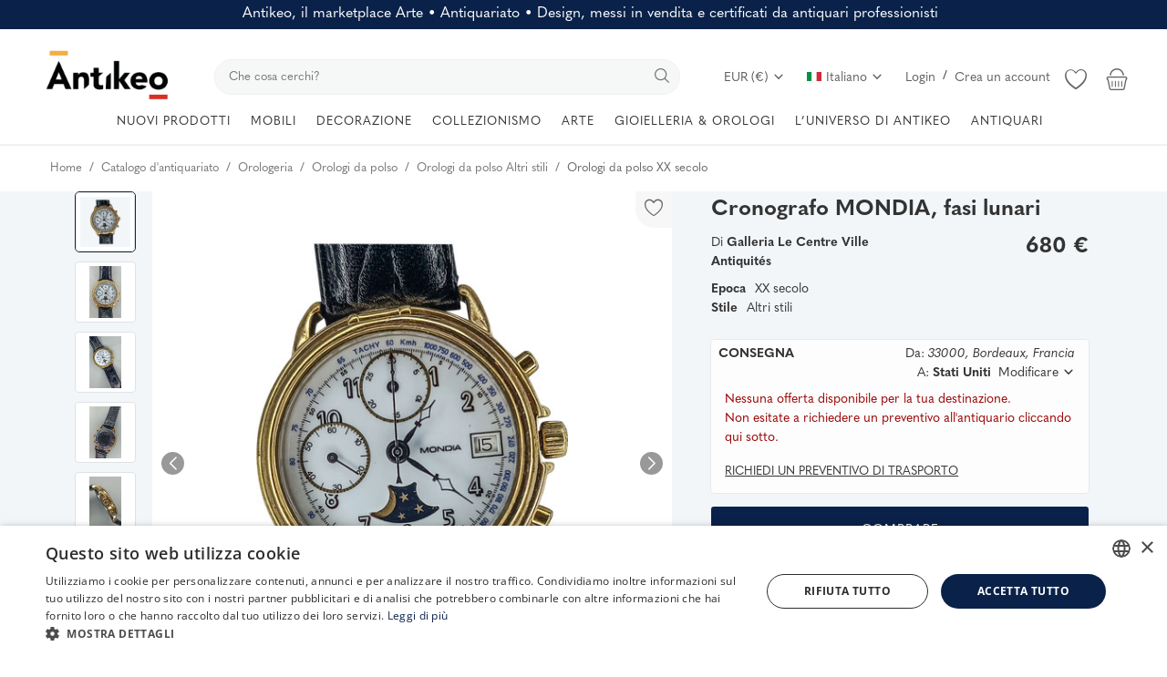

--- FILE ---
content_type: text/html; charset=UTF-8
request_url: https://www.antikeo.com/it/catalogo/orologeria/orologi-orologeria/cronografo-mondia-fasi-lunari-71715
body_size: 59970
content:
<!DOCTYPE html>
<html lang="it" >
<head>
    <meta charset="utf-8">
    <link rel="preconnect" href="https://use.typekit.net" crossorigin />
    <link rel="preconnect" href="https://p.typekit.net" crossorigin />
    <link rel="preconnect" href="https://fonts.googleapis.com" crossorigin />
    <link rel="preconnect" href="https://fonts.gstatic.com" crossorigin />
    <link rel="preconnect" href="https://www.googletagmanager.com" crossorigin />
    <link rel="preconnect" href="https://cdn.jsdelivr.net" crossorigin />
    <link rel="preconnect" href="https://cdn.cookie-script.com" crossorigin />

    <link rel="stylesheet" href="https://www.antikeo.com/assets/css/hku6yoe.css">    <style>body {font-family: 'quasimoda', serif!important} .m-r-0{margin-right: 0 !important;} .p-r-0{padding-right: 0 !important}</style>
    <style>.product-details-row{display:flex;} .product-thumbnail-slider .swiper-wrapper{display:flex;flex-direction:column;}</style>

    
            <link rel="preload" as="image" href="https://www.antikeo.com/uploads/images/img_x500_71715_66439af6b2a2c4-28395312-24475962.jpg" fetchpriority="high">
        <link rel="preload" as="image" href="https://www.antikeo.com/uploads/images/img_x300_71715_66439af7ecbaa0-52549252-59631173.jpg" fetchpriority="high">
    
    <link rel="stylesheet preload" as="style" href="https://www.antikeo.com/assets/vendor/bootstrap/css/bootstrap.min.css"/>
    <!-- Style CSS -->
    <link rel="stylesheet preload" as="style" href="https://www.antikeo.com/assets/css/style-1.6.min.css?169"/>
    <!-- Plugins CSS -->
    <link rel="stylesheet preload" as="style" href="https://www.antikeo.com/assets/css/plugins-1.6.css"/>
    <!-- Icons -->
    <link rel="preload" href="/assets/vendor/font-icons/font/font-icon.woff2?23036808" as="font" type="font/woff2" crossorigin>
    <link rel="stylesheet preload" as="style" href="/assets/vendor/font-icons/css/font-icon.min.css" media="print" onload="this.onload=null;this.media='all'" />
    <link rel="icon" type="image/png" href="/assets/icons/favicon-96x96.png" sizes="96x96" />
    <link rel="icon" type="image/svg+xml" href="/assets/icons/favicon.svg" />
    <link rel="shortcut icon" href="/assets/icons/favicon.ico" />
    <link rel="apple-touch-icon" sizes="180x180" href="/assets/icons/apple-touch-icon.png" />
    <meta name="apple-mobile-web-app-title" content="Antikeo" />
    <link rel="manifest" href="/assets/icons/site.webmanifest" />
    <link rel="preload" as="font" type="font/woff2" href="/assets/css/fonts/opensans/open-sans-v34-latin-300.woff2" crossorigin="anonymous">
    <link rel="stylesheet preload" as="style" href='/assets/css/fonts/opensans.css'  />

    <!-- Google Tag Manager -->
    <script>(function(w,d,s,l,i){w[l]=w[l]||[];w[l].push({'gtm.start':
                new Date().getTime(),event:'gtm.js'});var f=d.getElementsByTagName(s)[0],
            j=d.createElement(s),dl=l!='dataLayer'?'&l='+l:'';j.async=true;j.src=
            'https://www.googletagmanager.com/gtm.js?id='+i+dl;f.parentNode.insertBefore(j,f);
        })(window,document,'script','dataLayer','GTM-PGPNSX6');
    </script>
    <!-- End Google Tag Manager -->

    <meta name="viewport" content="width=device-width, initial-scale=1, maximum-scale=1, shrink-to-fit=no">
        <title>Cronografo MONDIA, fasi lunari - Orologi da polso |   Antikeo</title>
    
    <meta name="description" content="Orologi da polso antichi periodo XX secolo : Mondia - Cronografo, fasi lunari Calibro: Cronografo Valjoux 7768 Diametro: 36 mm Anno: 1980 Materiali: Acciaio inossidabile, placcato oro 18 carati 20 micron Vetro: vetro zaffiro originale, leggermente"/>
    <meta name="keywords" content="CronografoMONDIA, fasi, lunari, "/>
    <meta name="author" content="Antikeo"/>
    <meta name="theme-color" content="#495d7f">
<!--    <link rel="shortcut icon" type="image/jpeg" href="--><!--"/>-->
    <meta property="og:locale" content="en-US"/>
    <meta property="og:site_name" content="Antikeo"/>
    <!-- JSON-LD -->
    <script type="application/ld+json">
	[
        		{
			"@context": "https://schema.org",
			"@type": "WebSite",
			"name": "Antikeo",
			"url": "https://www.antikeo.com/",
			"potentialAction": {
				"@type": "SearchAction",
				"target": {
                  "@type": "EntryPoint",
                  "urlTemplate": "https://www.antikeo.com/it/catalogo?search={search_term_string}"
                },
				"query-input": "required name=search_term_string"
			}
		}
		            ,
		{
			"@context": "https://schema.org/",
			"@type": "Product",
			"name": "Cronografo MONDIA, fasi lunari",
			"image":["https:\/\/www.antikeo.com\/uploads\/images\/img_x1920_71715_66439af7481591-37626651-25831945.jpg","https:\/\/www.antikeo.com\/uploads\/images\/img_x1920_71715_66431a0d04c4c5-35475563-12653312.jpg","https:\/\/www.antikeo.com\/uploads\/images\/img_x1920_71715_66431a1c2dcef0-30803538-25319933.jpg","https:\/\/www.antikeo.com\/uploads\/images\/img_x1920_71715_66431a1f4b4b25-68915201-61647678.jpg","https:\/\/www.antikeo.com\/uploads\/images\/img_x1920_71715_66431a109f36a2-90004272-79023590.jpg","https:\/\/www.antikeo.com\/uploads\/images\/img_x1920_71715_66431a12d07502-11184251-47404115.jpg","https:\/\/www.antikeo.com\/uploads\/images\/img_x1920_71715_66431a157f83b8-15830042-51094312.jpg"],
			"description": "Mondia - Cronografo, fasi lunari Calibro: Cronografo Valjoux 7768 Diametro: 36 mm Anno: 1980 Materiali: Acciaio inossidabile, placcato oro 18 carati 20 micron Vetro: vetro zaffiro originale, leggermente",
			"sku": "GJ6Y4ESW99",
			"mpn": "GJ6Y4ESW99",
			"brand": {
			  "@type": "Brand",
			  "name": "Antikeo"
			},
			"offers": {
			  "@type": "Offer",
			  "url": "https://www.antikeo.com/it/catalogo/orologeria/orologi-orologeria/cronografo-mondia-fasi-lunari-71715",
			  "priceCurrency": "EUR",
			  "price": "680",
			  "itemCondition": "https://schema.org/UsedCondition",
			  "availability": "https://schema.org/InStock",
			  "seller": {
			    "@type": "Organization",
			    "name": "Antikeo"
			  },
			  "shippingDetails": []
		    },
            "hasMerchantReturnPolicy": {
              "@type": "MerchantReturnPolicy",
              "applicableCountry": "FR",
              "returnPolicyCategory": "https://schema.org/MerchantReturnFiniteReturnWindow",
              "merchantReturnDays": 14,
              "returnMethod": "https://schema.org/ReturnByMail",
              "returnFees": "https://schema.org/ReturnFeesCustomerResponsibility"
            }
		}                	]
	</script>
    <!-- End JSON-LD -->
    <meta property="og:type" content="article"/>
    <meta property="og:title" content="Cronografo MONDIA, fasi lunari"/>
    <meta property="og:description" content="Mondia - Cronografo, fasi lunari Calibro: Cronografo Valjoux 7768 Diametro: 36 mm Anno: 1980 Materiali: Acciaio inossidabile, placcato oro 18 carati 20 micron Vetro: vetro zaffiro originale, leggermente"/>
    <meta property="og:url" content="https://www.antikeo.com/it/catalogo/orologeria/orologi-orologeria/cronografo-mondia-fasi-lunari-71715"/>
    <meta property="og:image" content="https://www.antikeo.com/uploads/images/img_x500_71715_66439af6b2a2c4-28395312-24475962.jpg"/>
    <meta property="og:image:width" content="750"/>
    <meta property="og:image:height" content="500"/>
    <meta property="article:author" content="Le Centre Ville Antiquités"/>
    <meta property="fb:app_id" content="212362019830989"/>
    <meta property="article:published_time" content="2024-05-14 19:35:50"/>
    <meta property="article:modified_time" content="2024-05-14 19:35:50"/>
    <meta name="twitter:card" content="summary_large_image"/>
    <meta name="twitter:site" content="@Antikeo"/>
    <meta name="twitter:creator" content="@Le Centre Ville Antiquités"/>
    <meta name="twitter:title" content="Cronografo MONDIA, fasi lunari"/>
    <meta name="twitter:description" content="Mondia - Cronografo, fasi lunari Calibro: Cronografo Valjoux 7768 Diametro: 36 mm Anno: 1980 Materiali: Acciaio inossidabile, placcato oro 18 carati 20 micron Vetro: vetro zaffiro originale, leggermente"/>
    <meta name="twitter:image" content="https://www.antikeo.com/uploads/images/img_x500_71715_66439af6b2a2c4-28395312-24475962.jpg"/>
    <meta name="google-site-verification" content="qTVUwOy20DxH3kz0QiU9lg7KJgxgSLomCN3Y0B-Ggtc" />
    <meta name="p:domain_verify" content="f58882108f3f779d42bf4c76007b04c9"/>
    <meta name="seobility" content = "aa7f114064cc6d74c7fcab22979042b3">
            <meta name="robots" content="max-image-preview:large">
    
        <link rel="canonical" href="https://www.antikeo.com/it/catalogo/orologeria/orologi-orologeria/cronografo-mondia-fasi-lunari-71715"/>
            <link rel="alternate" href="https://www.antikeo.com/catalogue/horlogerie/montres-horlogerie/mondia-chronographe-phase-de-lune-71715" hreflang="fr"/>
            <link rel="alternate" href="https://www.antikeo.com/en/catalog/watchmaking/watches-watchmaking/mondia-chronograph-moon-phase-71715" hreflang="en-US"/>
            <link rel="alternate" href="https://www.antikeo.com/it/catalogo/orologeria/orologi-orologeria/cronografo-mondia-fasi-lunari-71715" hreflang="it"/>
            <link rel="alternate" href="https://www.antikeo.com/de/katalog/uhrmacherei/uhren-uhrmacherei/mondia-chronograph-mondphase-71715" hreflang="de"/>
        <link rel="alternate" href="https://www.antikeo.com/catalogue/horlogerie/montres-horlogerie/mondia-chronographe-phase-de-lune-71715" hreflang="x-default" />
    
    <link rel="stylesheet" href="https://www.antikeo.com/assets/css/colors/bayoux.min.css"/>
    <meta name="wot-verification" content="4e06e6ea92a243bfcca6"/>
<meta name="p:domain_verify" content="8b829e7a2bcae9cee5bf50f0e730176a"/>    <script src="https://www.antikeo.com/assets/js/jquery-3.7.0.min.js"></script>
    <!-- HTML5 shim and Respond.js for IE8 support of HTML5 elements and media queries -->
    <!-- WARNING: Respond.js doesn't work if you view the page via file:// -->
    <!--[if lt IE 9]>
    <script src="https://oss.maxcdn.com/html5shiv/3.7.3/html5shiv.min.js"></script>
    <script src="https://oss.maxcdn.com/respond/1.4.2/respond.min.js"></script>
    <![endif]-->
    <link href="/assets/img/splashscreens/iphone5_splash.png" media="(device-width: 320px) and (device-height: 568px) and (-webkit-device-pixel-ratio: 2)" rel="apple-touch-startup-image" /> <link href="/assets/img/splashscreens/iphone6_splash.png" media="(device-width: 375px) and (device-height: 667px) and (-webkit-device-pixel-ratio: 2)" rel="apple-touch-startup-image" /> <link href="/assets/img/splashscreens/iphoneplus_splash.png" media="(device-width: 621px) and (device-height: 1104px) and (-webkit-device-pixel-ratio: 3)" rel="apple-touch-startup-image" /> <link href="/assets/img/splashscreens/iphonex_splash.png" media="(device-width: 375px) and (device-height: 812px) and (-webkit-device-pixel-ratio: 3)" rel="apple-touch-startup-image" /> <link href="/assets/img/splashscreens/ipad_splash.png" media="(device-width: 768px) and (device-height: 1024px) and (-webkit-device-pixel-ratio: 2)" rel="apple-touch-startup-image" /> <link href="/assets/img/splashscreens/ipadpro1_splash.png" media="(device-width: 834px) and (device-height: 1112px) and (-webkit-device-pixel-ratio: 2)" rel="apple-touch-startup-image" /> <link href="/assets/img/splashscreens/ipadpro2_splash.png" media="(device-width: 1024px) and (device-height: 1366px) and (-webkit-device-pixel-ratio: 2)" rel="apple-touch-startup-image" /> <meta name="apple-mobile-web-app-capable" content="yes"> <meta name="apple-mobile-web-app-status-bar-style" content="default"> <link rel="apple-touch-icon" href="/assets/img/splashscreens/apple-touch-icon.png">                    <link rel="manifest" href="/assets/manifest.json">        <style>.product-item-options .item-option {width: 40px;height: 40px;line-height: 40px;font-size: 20px;}  .product-item-options .item-option {line-height: 40px;font-size: 20px;}  .product-item-options .item-option .icon-heart {color: #f15e4f !important;}  .btn-wishlist .icon-heart {color: #f15e4f !important;} @media(max-width:1900px) and (min-width: 768px) {.slider-container {height:75vh; min-height: 600px} .main-slider .item {height:75vh; min-height: 600px} .main-slider .item .row-slider-caption {height:75vh; min-height: 600px} .row-slider-caption-text {margin-top: 100px;}}</style>
</head>
<body>
<header id="header" >
    <div class="top-bar" style="background-color: #0a2249; color: white;">
    <div class="container">
        <div class="row" style="padding: 5px;">
            <div class="col-12 col-right pr-0 text-center">
                                    <span style="font-size: 1rem; font-weight: 400; margin-bottom: 0; line-height: 1.2">Antikeo, il marketplace Arte • Antiquariato • Design, messi in vendita e certificati da antiquari professionisti</span>
                            </div>
        </div>
    </div>
</div>
    <style>
        .nav-top .nav-top-left {
            flex: unset;
            max-width: unset;
        }
        .nav-top .nav-top-right {
            flex: unset;
            max-width: unset;
            margin-left: 40px;
        }
        .top-search-bar {
            width: auto;
            flex-grow: 1;
        }
    </style>
    <div class="main-menu">
        <div class="container-fluid">
            <div class="row">
                <div class="nav-top">
                    <div class="container">
                        <div class="row align-items-end">
                            <div class="col-12 nav-top-left">
                                <div class="row align-items-end">
                                    <div class="logo">
                                        <a href="https://www.antikeo.com/it/"><img src="" data-src="https://www.antikeo.com/uploads/logo/logo_678cdec402381.png" alt="Antikeo" class="lazyload"></a>
                                    </div>
                                    <div class="top-search-bar">
                                        <form action="https://www.antikeo.com/it/search" id="form_validate_search" class="form_search_main" method="get" accept-charset="utf-8">
                                                                                    <div class="right">
                                                <input type="text" name="search" maxlength="300" pattern=".*\S+.*" id="input_search" class="form-control input-search" aria-label="search" value="" placeholder="Che cosa cerchi?" required autocomplete="off">
                                                <button class="btn btn-default btn-search" aria-label="search"><i class="icon-search"></i></button>
                                            </div>
                                                                                </form>                                    </div>
                                    <div class="nav-top-right">
                                        <ul class="nav">
                                            <li class="nav-item dropdown currency-dropdown">
                                                <a class="nav-link" href="#" id="navbardrop" data-toggle="dropdown">
                                                    EUR (&#8364;)&nbsp;<i class="icon-arrow-down"></i>
                                                </a>
                                                <div class="dropdown-menu">
                                                                                                            <a href="#" onclick="window.location.href='?cur=USD'; return false;" class="dropdown-item">
                                                            USD (&#x24;)                                                        </a>
                                                                                                            <a href="#" onclick="window.location.href='?cur=GBP'; return false;" class="dropdown-item">
                                                            GBP (&#xa3;)                                                        </a>
                                                                                                            <a href="#" onclick="window.location.href='?cur=CHF'; return false;" class="dropdown-item">
                                                            CHF (&#x20A3;)                                                        </a>
                                                                                                            <a href="#" onclick="window.location.href='?cur=CAD'; return false;" class="dropdown-item">
                                                            CAD (&#x24;)                                                        </a>
                                                                                                            <a href="#" onclick="window.location.href='?cur=JPY'; return false;" class="dropdown-item">
                                                            JPY (&#xa5;)                                                        </a>
                                                                                                            <a href="#" onclick="window.location.href='?cur=CNY'; return false;" class="dropdown-item">
                                                            CNY (&#x5143;)                                                        </a>
                                                                                                            <a href="#" onclick="window.location.href='?cur=AUD'; return false;" class="dropdown-item">
                                                            AUD (&#x24;)                                                        </a>
                                                                                                    </div>
                                            </li>
                                            <!--                    <li class="nav-item">
                        <a href="javascript:void(0)" data-toggle="modal" data-target="#locationModal" class="nav-link btn-modal-location">
                            <i class="icon-map-marker" aria-hidden="true"></i>&nbsp;                        </a>
                    </li>-->
                                                                                                                                            <li class="nav-item dropdown language-dropdown">
                                                    <a class="nav-link dropdown-toggle" href="#" id="navbardrop" data-toggle="dropdown">
                                                        <img src="[data-uri]" class="flag" alt="Italiano">Italiano<i class="icon-arrow-down"></i>
                                                    </a>
                                                    <div class="dropdown-menu">
                                                                                                                    <a href="https://www.antikeo.com/catalogue/horlogerie/montres-horlogerie/mondia-chronographe-phase-de-lune-71715" class=" " class="dropdown-item">
                                                                <img src="[data-uri]" class="flag" alt="Français">Français                                                            </a>
                                                                                                                    <a href="https://www.antikeo.com/en/catalog/watchmaking/watches-watchmaking/mondia-chronograph-moon-phase-71715" class=" " class="dropdown-item">
                                                                <img src="[data-uri]" class="flag" alt="English">English                                                            </a>
                                                                                                                    <a href="https://www.antikeo.com/it/catalogo/orologeria/orologi-orologeria/cronografo-mondia-fasi-lunari-71715" class="selected " class="dropdown-item">
                                                                <img src="[data-uri]" class="flag" alt="Italiano">Italiano                                                            </a>
                                                                                                                    <a href="https://www.antikeo.com/de/katalog/uhrmacherei/uhren-uhrmacherei/mondia-chronograph-mondphase-71715" class=" " class="dropdown-item">
                                                                <img src="[data-uri]" class="flag" alt="Deutsch">Deutsch                                                            </a>
                                                                                                            </div>
                                                </li>
                                                                                        
                                                                                            <li class="nav m-r-0">
                                                    <a href="javascript:void(0)" data-toggle="modal" data-target="#loginModal" class="nav-link">Login</a>
                                                    <span class="auth-sep">/</span>
                                                                                                            <a href="https://www.antikeo.com/it/register" class="nav-link">Crea un account</a>
                                                                                                    </li>
                                                                                        <li class="nav-item li-main-nav-right m-r-0">
                                                                                                    <a class="cursor-pointer" data-toggle="modal" data-target="#loginModal">
                                                        <i class="icon-heart-o"></i>
                                                    </a>
                                                                                            </li>
                                                                                            <li class="nav-item nav-item-cart li-main-nav-right m-r-0">
                                                    <a href="https://www.antikeo.com/it/cart" title="Carrello">
                                                        <i class="icon-shopping-basket"></i>
                                                                                                            </a>
                                                </li>
                                                                                    </ul>
                                    </div>
                                </div>
                            </div>
                        </div>
                    </div>
                </div>

                <div class="nav-main" >
                    <!--main navigation-->
                    <div class="container">
    <div class="navbar navbar-light navbar-expand" style="justify-content: center;">
        <ul class="nav navbar-nav mega-menu">
            <!--<li class="nav-item dropdown menu-li-more">
                <a href="" class="nav-link dropdown-toggle" role="button"><i class="icon-star-o" aria-hidden="true"></i>&nbsp;&nbsp;<i class="icon-star-o" aria-hidden="true"></i></a>
            </li>-->
            <li class="nav-item dropdown menu-li-more">
                <a href="https://www.antikeo.com/it/catalogo" class="nav-link dropdown-toggle" role="button">NUOVI PRODOTTI</a>
            </li>
                            <li class="nav-item dropdown" data-category-id="96">
                                            <a href="https://www.antikeo.com/it/catalogo/mobilia" class="nav-link dropdown-toggle">
                            MOBILI                        </a>
                                                                <div id="mega_menu_content_96" class="dropdown-menu dropdown-menu-main">
                            <div class="row justify-content-between">
                                <div class="col-8 menu-subcategories col-category-links">
                                    <div class="card-columns">
                                                                                    <div class="card">
                                                <div class="row">
                                                    <div class="col-12">
                                                                                                                    <a onclick="window.location.href='https://www.antikeo.com/it/catalogo/posti-a-sedere';" class="second-category">Sedute</a>
                                                                                                                                                                            <ul>
                                                                                                                                    <button class="category-link bg-transparent border-0" onclick="window.location.href='https://www.antikeo.com/it/catalogo/posti-a-sedere/panche-divani';">Panche, Divani</button>
                                                                                                                                    <button class="category-link bg-transparent border-0" onclick="window.location.href='https://www.antikeo.com/it/catalogo/posti-a-sedere/poltrone';">Poltrone</button>
                                                                                                                                    <button class="category-link bg-transparent border-0" onclick="window.location.href='https://www.antikeo.com/it/catalogo/posti-a-sedere/sedili-lounge';">Salotto</button>
                                                                                                                                    <button class="category-link bg-transparent border-0" onclick="window.location.href='https://www.antikeo.com/it/catalogo/posti-a-sedere/sedie';">Sedie</button>
                                                                                                                                    <button class="category-link bg-transparent border-0" onclick="window.location.href='https://www.antikeo.com/it/catalogo/posti-a-sedere/sgabelli';">Sgabelli</button>
                                                                                                                            </ul>
                                                                                                                    <!--<button class="btn btn-link pl-0 btn-collapse" type="button" data-toggle="collapse" data-target="#collapse-"><i class="icon-arrow-down" style="font-size: 12px; margin-right: 0"></i></button>
                                                            <div id="collapse-" class="panel-collapse collapse">
                                                                                                                                    <ul>
                                                                                                                                                        <button class="category-link bg-transparent border-0" onclick="window.location.href='';"></button>
                                                                                                                                                                                                                                <button class="category-link bg-transparent border-0 link-view-all" onclick="window.location.href='';"></button>
                                                                                                                                            </ul>
                                                            </div>-->
                                                    </div>
                                                </div>
                                            </div>
                                                                                    <div class="card">
                                                <div class="row">
                                                    <div class="col-12">
                                                                                                                    <span class="second-category-no-link">Tavoli</span>
                                                                                                                                                                            <ul>
                                                                                                                                    <button class="category-link bg-transparent border-0" onclick="window.location.href='https://www.antikeo.com/it/catalogo/mobilia/comodini';">Comodini</button>
                                                                                                                                    <button class="category-link bg-transparent border-0" onclick="window.location.href='https://www.antikeo.com/it/catalogo/mobilia/tavole-di-acqua-calda';">Tavoli Bouillotte</button>
                                                                                                                                    <button class="category-link bg-transparent border-0" onclick="window.location.href='https://www.antikeo.com/it/catalogo/mobilia/tavoli-da-gioco';">Tavoli da gioco</button>
                                                                                                                                    <button class="category-link bg-transparent border-0" onclick="window.location.href='https://www.antikeo.com/it/catalogo/mobilia/tavoli-da-soggiorno-como';">Tavoli da soggiorno</button>
                                                                                                                                    <button class="category-link bg-transparent border-0" onclick="window.location.href='https://www.antikeo.com/it/catalogo/mobilia/tavoli-a-piedistallo';">Tavoli Guéridon</button>
                                                                                                                                    <button class="category-link bg-transparent border-0" onclick="window.location.href='https://www.antikeo.com/it/catalogo/mobilia/tavoli-da-pranzo';">Tavoli per sala da pranzo</button>
                                                                                                                                    <button class="category-link bg-transparent border-0" onclick="window.location.href='https://www.antikeo.com/it/catalogo/mobilia/tavolini-da-caffe';">Tavolini</button>
                                                                                                                            </ul>
                                                                                                                    <!--<button class="btn btn-link pl-0 btn-collapse" type="button" data-toggle="collapse" data-target="#collapse-"><i class="icon-arrow-down" style="font-size: 12px; margin-right: 0"></i></button>
                                                            <div id="collapse-" class="panel-collapse collapse">
                                                                                                                                    <ul>
                                                                                                                                                        <button class="category-link bg-transparent border-0" onclick="window.location.href='';"></button>
                                                                                                                                                                                                                                <button class="category-link bg-transparent border-0 link-view-all" onclick="window.location.href='';"></button>
                                                                                                                                            </ul>
                                                            </div>-->
                                                    </div>
                                                </div>
                                            </div>
                                                                                    <div class="card">
                                                <div class="row">
                                                    <div class="col-12">
                                                                                                                    <a onclick="window.location.href='https://www.antikeo.com/it/catalogo/mobilia';" class="second-category">Mobili contenitori</a>
                                                                                                                                                                            <ul>
                                                                                                                                    <button class="category-link bg-transparent border-0" onclick="window.location.href='https://www.antikeo.com/it/catalogo/mobilia/armadi';">Armadi</button>
                                                                                                                                    <button class="category-link bg-transparent border-0" onclick="window.location.href='https://www.antikeo.com/it/catalogo/mobilia/librerie-vetrine-mobili';">Librerie, Vetrine</button>
                                                                                                                                    <button class="category-link bg-transparent border-0" onclick="window.location.href='https://www.antikeo.com/it/catalogo/mobilia/mobili-per-buffet-credenze';">Credenze, Enfilade</button>
                                                                                                                                    <button class="category-link bg-transparent border-0" onclick="window.location.href='https://www.antikeo.com/it/catalogo/mobilia/mobili-per-ufficio';">Scrivanie</button>
                                                                                                                                    <button class="category-link bg-transparent border-0" onclick="window.location.href='https://www.antikeo.com/it/catalogo/mobilia/armadi-mobili-cassapanche';">Armadi, mobili cassapanche</button>
                                                                                                                                    <button class="category-link bg-transparent border-0" onclick="window.location.href='https://www.antikeo.com/it/catalogo/mobilia/mobili-como';">Comò</button>
                                                                                                                                    <button class="category-link bg-transparent border-0" onclick="window.location.href='https://www.antikeo.com/it/catalogo/mobilia/consolle-per-mobili';">Consolle</button>
                                                                                                                                    <button class="category-link bg-transparent border-0" onclick="window.location.href='https://www.antikeo.com/it/catalogo/mobilia/angolo-mobili';">Angoliere</button>
                                                                                                                                    <button class="category-link bg-transparent border-0" onclick="window.location.href='https://www.antikeo.com/it/catalogo/mobilia/letti';">Letti</button>
                                                                                                                                    <button class="category-link bg-transparent border-0" onclick="window.location.href='https://www.antikeo.com/it/catalogo/mobilia/segretarie-del-mobile';">Secrétaires</button>
                                                                                                                                    <button class="category-link bg-transparent border-0 link-view-all" onclick="window.location.href='https://www.antikeo.com/it/catalogo/mobilia';">Show All</button>
                                                                                                                            </ul>
                                                                                                                    <!--<button class="btn btn-link pl-0 btn-collapse" type="button" data-toggle="collapse" data-target="#collapse-"><i class="icon-arrow-down" style="font-size: 12px; margin-right: 0"></i></button>
                                                            <div id="collapse-" class="panel-collapse collapse">
                                                                                                                                    <ul>
                                                                                                                                                        <button class="category-link bg-transparent border-0" onclick="window.location.href='';"></button>
                                                                                                                                                                                                                                <button class="category-link bg-transparent border-0 link-view-all" onclick="window.location.href='';"></button>
                                                                                                                                            </ul>
                                                            </div>-->
                                                    </div>
                                                </div>
                                            </div>
                                                                            </div>
                                </div>
                                                                <div class="col-4 col-category-images2 align-middle">
                                    <div class="nav-category-image2">
                                                                                    <p style="position: absolute">Featured item</p>
                                                                                            <a class="featured-category-highlight-link" onclick="window.location.href='https://www.antikeo.com/it/catalog/furniture/other-furniture-furniture/gothic-style-oak-column-7690';" style="cursor:pointer">
                                                    <img src="data:image/svg+xml,%3Csvg xmlns='http://www.w3.org/2000/svg' viewBox='0 0 500 500'%3E%3C/svg%3E" data-src="https://www.antikeo.com/uploads/images/img_x300_7690_61d32920004cf9-94671841-92964173.jpg" alt="category" class="lazyload img-fluid">
                                                    <span class="font-weight-bold">Colonna di quercia in stile gotico</span>
                                                    <span style="float: right;margin-left: 30px">850 <span>&#8364;</span> EUR</span>
                                                </a>
                                                                                                                        </div>
                                </div>
                            </div>
                        </div>
                                    </li>
                            <li class="nav-item dropdown" data-category-id="97">
                                            <span class="nav-link dropdown-toggle">DECORAZIONE</span>
                                                                <div id="mega_menu_content_97" class="dropdown-menu dropdown-menu-main">
                            <div class="row justify-content-between">
                                <div class="col-8 menu-subcategories col-category-links">
                                    <div class="card-columns">
                                                                                    <div class="card">
                                                <div class="row">
                                                    <div class="col-12">
                                                                                                                    <span class="second-category-no-link">Decoro</span>
                                                                                                                                                                            <ul>
                                                                                                                                    <button class="category-link bg-transparent border-0" onclick="window.location.href='https://www.antikeo.com/it/catalogo/tessili/arazzo';">Arazzi</button>
                                                                                                                                    <button class="category-link bg-transparent border-0" onclick="window.location.href='https://www.antikeo.com/it/catalogo/illuminazione';">Illuminazione</button>
                                                                                                                                    <button class="category-link bg-transparent border-0" onclick="window.location.href='https://www.antikeo.com/it/catalogo/materiali-ed-elementi-di-architettura';">Materiali ed elementi architettonici</button>
                                                                                                                                    <button class="category-link bg-transparent border-0" onclick="window.location.href='https://www.antikeo.com/it/catalogo/orologeria';">Orologeria</button>
                                                                                                                                    <button class="category-link bg-transparent border-0" onclick="window.location.href='https://www.antikeo.com/it/catalogo/specchi';">Specchi</button>
                                                                                                                                    <button class="category-link bg-transparent border-0" onclick="window.location.href='https://www.antikeo.com/it/catalogo/tessili/tappeto';">Tappeti</button>
                                                                                                                            </ul>
                                                                                                                    <!--<button class="btn btn-link pl-0 btn-collapse" type="button" data-toggle="collapse" data-target="#collapse-"><i class="icon-arrow-down" style="font-size: 12px; margin-right: 0"></i></button>
                                                            <div id="collapse-" class="panel-collapse collapse">
                                                                                                                                    <ul>
                                                                                                                                                        <button class="category-link bg-transparent border-0" onclick="window.location.href='';"></button>
                                                                                                                                                                                                                                <button class="category-link bg-transparent border-0 link-view-all" onclick="window.location.href='';"></button>
                                                                                                                                            </ul>
                                                            </div>-->
                                                    </div>
                                                </div>
                                            </div>
                                                                                    <div class="card">
                                                <div class="row">
                                                    <div class="col-12">
                                                                                                                    <a onclick="window.location.href='https://www.antikeo.com/it/catalogo/oggetti-decorativi';" class="second-category">Oggetti decorativi</a>
                                                                                                                                                                            <ul>
                                                                                                                                    <button class="category-link bg-transparent border-0" onclick="window.location.href='https://www.antikeo.com/it/catalogo/oggetti-decorativi/arte';">Arte (Oggetti d’)</button>
                                                                                                                                    <button class="category-link bg-transparent border-0" onclick="window.location.href='https://www.antikeo.com/it/catalogo/oggetti-decorativi/scatole-custodie-kit';">Scatole, Cofanetti, Necessaire</button>
                                                                                                                                    <button class="category-link bg-transparent border-0" onclick="window.location.href='https://www.antikeo.com/it/catalogo/oggetti-decorativi/vecchi-telai';">Cornici</button>
                                                                                                                                    <button class="category-link bg-transparent border-0" onclick="window.location.href='https://www.antikeo.com/it/catalogo/oggetti-decorativi/cassolette-tazze-bacinelle';">Cassolettes, Coppe, Vasche</button>
                                                                                                                                    <button class="category-link bg-transparent border-0" onclick="window.location.href='https://www.antikeo.com/it/catalogo/oggetti-decorativi/cantine-di-liquori';">Cofanetti porta liquori</button>
                                                                                                                                    <button class="category-link bg-transparent border-0" onclick="window.location.href='https://www.antikeo.com/it/catalogo/oggetti-decorativi/accessori-per-caminetti';">Caminetti (Accessori)</button>
                                                                                                                                    <button class="category-link bg-transparent border-0" onclick="window.location.href='https://www.antikeo.com/it/catalogo/oggetti-decorativi/oggetti-decorativi';">Decorativi (Oggetti)</button>
                                                                                                                                    <button class="category-link bg-transparent border-0" onclick="window.location.href='https://www.antikeo.com/it/catalogo/oggetti-decorativi/calamai-astucci-per-scrivere';">Scrittura (Oggetti)</button>
                                                                                                                                    <button class="category-link bg-transparent border-0" onclick="window.location.href='https://www.antikeo.com/it/catalogo/oggetti-decorativi/fioriere-fioriere';">Fioriere, Cachepot</button>
                                                                                                                                    <button class="category-link bg-transparent border-0" onclick="window.location.href='https://www.antikeo.com/it/catalogo/oggetti-decorativi/oggetti-religiosi';">Religiosi (oggetti)</button>
                                                                                                                                    <button class="category-link bg-transparent border-0 link-view-all" onclick="window.location.href='https://www.antikeo.com/it/catalogo/oggetti-decorativi';">Show All</button>
                                                                                                                            </ul>
                                                                                                                    <!--<button class="btn btn-link pl-0 btn-collapse" type="button" data-toggle="collapse" data-target="#collapse-"><i class="icon-arrow-down" style="font-size: 12px; margin-right: 0"></i></button>
                                                            <div id="collapse-" class="panel-collapse collapse">
                                                                                                                                    <ul>
                                                                                                                                                        <button class="category-link bg-transparent border-0" onclick="window.location.href='';"></button>
                                                                                                                                                                                                                                <button class="category-link bg-transparent border-0 link-view-all" onclick="window.location.href='';"></button>
                                                                                                                                            </ul>
                                                            </div>-->
                                                    </div>
                                                </div>
                                            </div>
                                                                                    <div class="card">
                                                <div class="row">
                                                    <div class="col-12">
                                                                                                                    <span class="second-category-no-link">Per materiale</span>
                                                                                                                                                                            <ul>
                                                                                                                                    <button class="category-link bg-transparent border-0" onclick="window.location.href='https://www.antikeo.com/it/catalogo/argenteria-e-oreficeria';">Argenteria</button>
                                                                                                                                    <button class="category-link bg-transparent border-0" onclick="window.location.href='https://www.antikeo.com/it/catalogo/terraglia-e-scivoli';">Ceramiche Faenza e Barbottina</button>
                                                                                                                                    <button class="category-link bg-transparent border-0" onclick="window.location.href='https://www.antikeo.com/it/catalogo/arenaria';">Gres</button>
                                                                                                                                    <button class="category-link bg-transparent border-0" onclick="window.location.href='https://www.antikeo.com/it/catalogo/porcellana';">Porcellana</button>
                                                                                                                                    <button class="category-link bg-transparent border-0" onclick="window.location.href='https://www.antikeo.com/it/catalogo/tessili';">Tessuti</button>
                                                                                                                                    <button class="category-link bg-transparent border-0" onclick="window.location.href='https://www.antikeo.com/it/catalogo/cristalleria';">Vetreria, Cristalleria</button>
                                                                                                                            </ul>
                                                                                                                    <!--<button class="btn btn-link pl-0 btn-collapse" type="button" data-toggle="collapse" data-target="#collapse-"><i class="icon-arrow-down" style="font-size: 12px; margin-right: 0"></i></button>
                                                            <div id="collapse-" class="panel-collapse collapse">
                                                                                                                                    <ul>
                                                                                                                                                        <button class="category-link bg-transparent border-0" onclick="window.location.href='';"></button>
                                                                                                                                                                                                                                <button class="category-link bg-transparent border-0 link-view-all" onclick="window.location.href='';"></button>
                                                                                                                                            </ul>
                                                            </div>-->
                                                    </div>
                                                </div>
                                            </div>
                                                                            </div>
                                </div>
                                                                <div class="col-4 col-category-images2 align-middle">
                                    <div class="nav-category-image2">
                                                                                    <p style="position: absolute">Featured item</p>
                                                                                            <a class="featured-category-highlight-link" onclick="window.location.href='https://www.antikeo.com/it/catalog/decorative-objects/trays-storage-compartments/wooden-serving-tray-with-butterfly-wings-brazil-circa-1930-98323';" style="cursor:pointer">
                                                    <img src="data:image/svg+xml,%3Csvg xmlns='http://www.w3.org/2000/svg' viewBox='0 0 500 500'%3E%3C/svg%3E" data-src="https://www.antikeo.com/uploads/images/img_x300_98323_67b87de86871a8-41303212-40967095.jpg" alt="category" class="lazyload img-fluid">
                                                    <span class="font-weight-bold">Vassoio da portata in legno con ali di farfalla, Brasile,..</span>
                                                    <span style="float: right;margin-left: 30px">250 <span>&#8364;</span> EUR</span>
                                                </a>
                                                                                                                        </div>
                                </div>
                            </div>
                        </div>
                                    </li>
                            <li class="nav-item dropdown" data-category-id="98">
                                            <span class="nav-link dropdown-toggle">COLLEZIONISMO</span>
                                                                <div id="mega_menu_content_98" class="dropdown-menu dropdown-menu-main">
                            <div class="row justify-content-between">
                                <div class="col-8 menu-subcategories col-category-links">
                                    <div class="card-columns">
                                                                                    <div class="card">
                                                <div class="row">
                                                    <div class="col-12">
                                                                                                                    <a onclick="window.location.href='https://www.antikeo.com/it/catalogo/collezionismo/archeologia';" class="second-category">Archeologia</a>
                                                                                                                                                                            <!--<button class="btn btn-link pl-0 btn-collapse" type="button" data-toggle="collapse" data-target="#collapse-"><i class="icon-arrow-down" style="font-size: 12px; margin-right: 0"></i></button>
                                                            <div id="collapse-" class="panel-collapse collapse">
                                                                                                                                    <ul>
                                                                                                                                                        <button class="category-link bg-transparent border-0" onclick="window.location.href='';"></button>
                                                                                                                                                                                                                                <button class="category-link bg-transparent border-0 link-view-all" onclick="window.location.href='';"></button>
                                                                                                                                            </ul>
                                                            </div>-->
                                                    </div>
                                                </div>
                                            </div>
                                                                                    <div class="card">
                                                <div class="row">
                                                    <div class="col-12">
                                                                                                                    <a onclick="window.location.href='https://www.antikeo.com/it/catalogo/collezionismo/arte-della-fiera';" class="second-category">Arte della fiera</a>
                                                                                                                                                                            <!--<button class="btn btn-link pl-0 btn-collapse" type="button" data-toggle="collapse" data-target="#collapse-"><i class="icon-arrow-down" style="font-size: 12px; margin-right: 0"></i></button>
                                                            <div id="collapse-" class="panel-collapse collapse">
                                                                                                                                    <ul>
                                                                                                                                                        <button class="category-link bg-transparent border-0" onclick="window.location.href='';"></button>
                                                                                                                                                                                                                                <button class="category-link bg-transparent border-0 link-view-all" onclick="window.location.href='';"></button>
                                                                                                                                            </ul>
                                                            </div>-->
                                                    </div>
                                                </div>
                                            </div>
                                                                                    <div class="card">
                                                <div class="row">
                                                    <div class="col-12">
                                                                                                                    <a onclick="window.location.href='https://www.antikeo.com/it/catalogo/collezionismo/arte-popolare';" class="second-category">Arte popolare</a>
                                                                                                                                                                            <!--<button class="btn btn-link pl-0 btn-collapse" type="button" data-toggle="collapse" data-target="#collapse-"><i class="icon-arrow-down" style="font-size: 12px; margin-right: 0"></i></button>
                                                            <div id="collapse-" class="panel-collapse collapse">
                                                                                                                                    <ul>
                                                                                                                                                        <button class="category-link bg-transparent border-0" onclick="window.location.href='';"></button>
                                                                                                                                                                                                                                <button class="category-link bg-transparent border-0 link-view-all" onclick="window.location.href='';"></button>
                                                                                                                                            </ul>
                                                            </div>-->
                                                    </div>
                                                </div>
                                            </div>
                                                                                    <div class="card">
                                                <div class="row">
                                                    <div class="col-12">
                                                                                                                    <a onclick="window.location.href='https://www.antikeo.com/it/catalogo/collezionismo/prima-arte';" class="second-category">Arte tribale</a>
                                                                                                                                                                            <!--<button class="btn btn-link pl-0 btn-collapse" type="button" data-toggle="collapse" data-target="#collapse-"><i class="icon-arrow-down" style="font-size: 12px; margin-right: 0"></i></button>
                                                            <div id="collapse-" class="panel-collapse collapse">
                                                                                                                                    <ul>
                                                                                                                                                        <button class="category-link bg-transparent border-0" onclick="window.location.href='';"></button>
                                                                                                                                                                                                                                <button class="category-link bg-transparent border-0 link-view-all" onclick="window.location.href='';"></button>
                                                                                                                                            </ul>
                                                            </div>-->
                                                    </div>
                                                </div>
                                            </div>
                                                                                    <div class="card">
                                                <div class="row">
                                                    <div class="col-12">
                                                                                                                    <a onclick="window.location.href='https://www.antikeo.com/it/catalogo/collezionismo/vecchie-canne';" class="second-category">Bastoni</a>
                                                                                                                                                                            <!--<button class="btn btn-link pl-0 btn-collapse" type="button" data-toggle="collapse" data-target="#collapse-"><i class="icon-arrow-down" style="font-size: 12px; margin-right: 0"></i></button>
                                                            <div id="collapse-" class="panel-collapse collapse">
                                                                                                                                    <ul>
                                                                                                                                                        <button class="category-link bg-transparent border-0" onclick="window.location.href='';"></button>
                                                                                                                                                                                                                                <button class="category-link bg-transparent border-0 link-view-all" onclick="window.location.href='';"></button>
                                                                                                                                            </ul>
                                                            </div>-->
                                                    </div>
                                                </div>
                                            </div>
                                                                                    <div class="card">
                                                <div class="row">
                                                    <div class="col-12">
                                                                                                                    <a onclick="window.location.href='https://www.antikeo.com/it/catalogo/collezionismo/vecchie-mappe';" class="second-category">Mappe</a>
                                                                                                                                                                            <!--<button class="btn btn-link pl-0 btn-collapse" type="button" data-toggle="collapse" data-target="#collapse-"><i class="icon-arrow-down" style="font-size: 12px; margin-right: 0"></i></button>
                                                            <div id="collapse-" class="panel-collapse collapse">
                                                                                                                                    <ul>
                                                                                                                                                        <button class="category-link bg-transparent border-0" onclick="window.location.href='';"></button>
                                                                                                                                                                                                                                <button class="category-link bg-transparent border-0 link-view-all" onclick="window.location.href='';"></button>
                                                                                                                                            </ul>
                                                            </div>-->
                                                    </div>
                                                </div>
                                            </div>
                                                                                    <div class="card">
                                                <div class="row">
                                                    <div class="col-12">
                                                                                                                    <a onclick="window.location.href='https://www.antikeo.com/it/catalogo/collezionismo/massone';" class="second-category">Massoneria</a>
                                                                                                                                                                            <!--<button class="btn btn-link pl-0 btn-collapse" type="button" data-toggle="collapse" data-target="#collapse-"><i class="icon-arrow-down" style="font-size: 12px; margin-right: 0"></i></button>
                                                            <div id="collapse-" class="panel-collapse collapse">
                                                                                                                                    <ul>
                                                                                                                                                        <button class="category-link bg-transparent border-0" onclick="window.location.href='';"></button>
                                                                                                                                                                                                                                <button class="category-link bg-transparent border-0 link-view-all" onclick="window.location.href='';"></button>
                                                                                                                                            </ul>
                                                            </div>-->
                                                    </div>
                                                </div>
                                            </div>
                                                                                    <div class="card">
                                                <div class="row">
                                                    <div class="col-12">
                                                                                                                    <a onclick="window.location.href='https://www.antikeo.com/it/catalogo/collezionismo/strumenti-musicali';" class="second-category">Strumenti musicali</a>
                                                                                                                                                                            <!--<button class="btn btn-link pl-0 btn-collapse" type="button" data-toggle="collapse" data-target="#collapse-"><i class="icon-arrow-down" style="font-size: 12px; margin-right: 0"></i></button>
                                                            <div id="collapse-" class="panel-collapse collapse">
                                                                                                                                    <ul>
                                                                                                                                                        <button class="category-link bg-transparent border-0" onclick="window.location.href='';"></button>
                                                                                                                                                                                                                                <button class="category-link bg-transparent border-0 link-view-all" onclick="window.location.href='';"></button>
                                                                                                                                            </ul>
                                                            </div>-->
                                                    </div>
                                                </div>
                                            </div>
                                                                                    <div class="card">
                                                <div class="row">
                                                    <div class="col-12">
                                                                                                                    <a onclick="window.location.href='https://www.antikeo.com/it/catalogo/collezionismo/strumenti-scientifici';" class="second-category">Strumenti scientifici</a>
                                                                                                                                                                            <!--<button class="btn btn-link pl-0 btn-collapse" type="button" data-toggle="collapse" data-target="#collapse-"><i class="icon-arrow-down" style="font-size: 12px; margin-right: 0"></i></button>
                                                            <div id="collapse-" class="panel-collapse collapse">
                                                                                                                                    <ul>
                                                                                                                                                        <button class="category-link bg-transparent border-0" onclick="window.location.href='';"></button>
                                                                                                                                                                                                                                <button class="category-link bg-transparent border-0 link-view-all" onclick="window.location.href='';"></button>
                                                                                                                                            </ul>
                                                            </div>-->
                                                    </div>
                                                </div>
                                            </div>
                                                                                    <div class="card">
                                                <div class="row">
                                                    <div class="col-12">
                                                                                                                    <a onclick="window.location.href='https://www.antikeo.com/it/catalogo/collezionismo/vecchi-giochi';" class="second-category">Giochi</a>
                                                                                                                                                                            <!--<button class="btn btn-link pl-0 btn-collapse" type="button" data-toggle="collapse" data-target="#collapse-"><i class="icon-arrow-down" style="font-size: 12px; margin-right: 0"></i></button>
                                                            <div id="collapse-" class="panel-collapse collapse">
                                                                                                                                    <ul>
                                                                                                                                                        <button class="category-link bg-transparent border-0" onclick="window.location.href='';"></button>
                                                                                                                                                                                                                                <button class="category-link bg-transparent border-0 link-view-all" onclick="window.location.href='';"></button>
                                                                                                                                            </ul>
                                                            </div>-->
                                                    </div>
                                                </div>
                                            </div>
                                                                                    <div class="card">
                                                <div class="row">
                                                    <div class="col-12">
                                                                                                                    <a onclick="window.location.href='https://www.antikeo.com/it/catalogo/collezionismo/vecchi-giocattoli';" class="second-category">Giocattoli</a>
                                                                                                                                                                            <!--<button class="btn btn-link pl-0 btn-collapse" type="button" data-toggle="collapse" data-target="#collapse-"><i class="icon-arrow-down" style="font-size: 12px; margin-right: 0"></i></button>
                                                            <div id="collapse-" class="panel-collapse collapse">
                                                                                                                                    <ul>
                                                                                                                                                        <button class="category-link bg-transparent border-0" onclick="window.location.href='';"></button>
                                                                                                                                                                                                                                <button class="category-link bg-transparent border-0 link-view-all" onclick="window.location.href='';"></button>
                                                                                                                                            </ul>
                                                            </div>-->
                                                    </div>
                                                </div>
                                            </div>
                                                                                    <div class="card">
                                                <div class="row">
                                                    <div class="col-12">
                                                                                                                    <a onclick="window.location.href='https://www.antikeo.com/it/catalogo/collezionismo/vecchi-libri';" class="second-category">Libri</a>
                                                                                                                                                                            <!--<button class="btn btn-link pl-0 btn-collapse" type="button" data-toggle="collapse" data-target="#collapse-"><i class="icon-arrow-down" style="font-size: 12px; margin-right: 0"></i></button>
                                                            <div id="collapse-" class="panel-collapse collapse">
                                                                                                                                    <ul>
                                                                                                                                                        <button class="category-link bg-transparent border-0" onclick="window.location.href='';"></button>
                                                                                                                                                                                                                                <button class="category-link bg-transparent border-0 link-view-all" onclick="window.location.href='';"></button>
                                                                                                                                            </ul>
                                                            </div>-->
                                                    </div>
                                                </div>
                                            </div>
                                                                                    <div class="card">
                                                <div class="row">
                                                    <div class="col-12">
                                                                                                                    <a onclick="window.location.href='https://www.antikeo.com/it/catalogo/militaria';" class="second-category">Militaria</a>
                                                                                                                                                                            <!--<button class="btn btn-link pl-0 btn-collapse" type="button" data-toggle="collapse" data-target="#collapse-"><i class="icon-arrow-down" style="font-size: 12px; margin-right: 0"></i></button>
                                                            <div id="collapse-" class="panel-collapse collapse">
                                                                                                                                    <ul>
                                                                                                                                                        <button class="category-link bg-transparent border-0" onclick="window.location.href='';"></button>
                                                                                                                                                                                                                                <button class="category-link bg-transparent border-0 link-view-all" onclick="window.location.href='';"></button>
                                                                                                                                            </ul>
                                                            </div>-->
                                                    </div>
                                                </div>
                                            </div>
                                                                                    <div class="card">
                                                <div class="row">
                                                    <div class="col-12">
                                                                                                                    <a onclick="window.location.href='https://www.antikeo.com/it/catalogo-dantiquariato/collezionismo/numismatica';" class="second-category">Numismatica</a>
                                                                                                                                                                            <!--<button class="btn btn-link pl-0 btn-collapse" type="button" data-toggle="collapse" data-target="#collapse-"><i class="icon-arrow-down" style="font-size: 12px; margin-right: 0"></i></button>
                                                            <div id="collapse-" class="panel-collapse collapse">
                                                                                                                                    <ul>
                                                                                                                                                        <button class="category-link bg-transparent border-0" onclick="window.location.href='';"></button>
                                                                                                                                                                                                                                <button class="category-link bg-transparent border-0 link-view-all" onclick="window.location.href='';"></button>
                                                                                                                                            </ul>
                                                            </div>-->
                                                    </div>
                                                </div>
                                            </div>
                                                                                    <div class="card">
                                                <div class="row">
                                                    <div class="col-12">
                                                                                                                    <a onclick="window.location.href='https://www.antikeo.com/it/catalogo/collezionismo/oggetti-di-curiosita';" class="second-category">Mirabilia: Naturalia e Artificialia</a>
                                                                                                                                                                            <!--<button class="btn btn-link pl-0 btn-collapse" type="button" data-toggle="collapse" data-target="#collapse-"><i class="icon-arrow-down" style="font-size: 12px; margin-right: 0"></i></button>
                                                            <div id="collapse-" class="panel-collapse collapse">
                                                                                                                                    <ul>
                                                                                                                                                        <button class="category-link bg-transparent border-0" onclick="window.location.href='';"></button>
                                                                                                                                                                                                                                <button class="category-link bg-transparent border-0 link-view-all" onclick="window.location.href='';"></button>
                                                                                                                                            </ul>
                                                            </div>-->
                                                    </div>
                                                </div>
                                            </div>
                                                                                    <div class="card">
                                                <div class="row">
                                                    <div class="col-12">
                                                                                                                    <a onclick="window.location.href='https://www.antikeo.com/it/catalogo/collezionismo/oggetti-marini';" class="second-category">Oggetti navali</a>
                                                                                                                                                                            <!--<button class="btn btn-link pl-0 btn-collapse" type="button" data-toggle="collapse" data-target="#collapse-"><i class="icon-arrow-down" style="font-size: 12px; margin-right: 0"></i></button>
                                                            <div id="collapse-" class="panel-collapse collapse">
                                                                                                                                    <ul>
                                                                                                                                                        <button class="category-link bg-transparent border-0" onclick="window.location.href='';"></button>
                                                                                                                                                                                                                                <button class="category-link bg-transparent border-0 link-view-all" onclick="window.location.href='';"></button>
                                                                                                                                            </ul>
                                                            </div>-->
                                                    </div>
                                                </div>
                                            </div>
                                                                                    <div class="card">
                                                <div class="row">
                                                    <div class="col-12">
                                                                                                                    <a onclick="window.location.href='https://www.antikeo.com/it/catalogo/collezionismo/tabacco-oppio';" class="second-category">Tabacco, oppio</a>
                                                                                                                                                                            <!--<button class="btn btn-link pl-0 btn-collapse" type="button" data-toggle="collapse" data-target="#collapse-"><i class="icon-arrow-down" style="font-size: 12px; margin-right: 0"></i></button>
                                                            <div id="collapse-" class="panel-collapse collapse">
                                                                                                                                    <ul>
                                                                                                                                                        <button class="category-link bg-transparent border-0" onclick="window.location.href='';"></button>
                                                                                                                                                                                                                                <button class="category-link bg-transparent border-0 link-view-all" onclick="window.location.href='';"></button>
                                                                                                                                            </ul>
                                                            </div>-->
                                                    </div>
                                                </div>
                                            </div>
                                                                            </div>
                                </div>
                                                                <div class="col-4 col-category-images2 align-middle">
                                    <div class="nav-category-image2">
                                                                                    <p style="position: absolute">Featured item</p>
                                                                                            <a class="featured-category-highlight-link" onclick="window.location.href='https://www.antikeo.com/it/catalogue/objets-de-collection/objets-de-curiosite/tres-rare-sceau-medieval-de-la-ville-de-verdun-138793';" style="cursor:pointer">
                                                    <img src="data:image/svg+xml,%3Csvg xmlns='http://www.w3.org/2000/svg' viewBox='0 0 500 500'%3E%3C/svg%3E" data-src="https://www.antikeo.com/uploads/images/img_x300_138793_696092b6890cd6-76474866-37492712.jpg" alt="category" class="lazyload img-fluid">
                                                    <span class="font-weight-bold">Rarissimo sigillo medievale della città di Verdun</span>
                                                    <span style="float: right;margin-left: 30px">1.700 <span>&#8364;</span> EUR</span>
                                                </a>
                                                                                                                        </div>
                                </div>
                            </div>
                        </div>
                                    </li>
                            <li class="nav-item dropdown" data-category-id="99">
                                            <span class="nav-link dropdown-toggle">ARTE</span>
                                                                <div id="mega_menu_content_99" class="dropdown-menu dropdown-menu-main">
                            <div class="row justify-content-between">
                                <div class="col-8 menu-subcategories col-category-links">
                                    <div class="card-columns">
                                                                                    <div class="card">
                                                <div class="row">
                                                    <div class="col-12">
                                                                                                                    <a onclick="window.location.href='https://www.antikeo.com/it/catalogo/arte-grafica';" class="second-category">Arte grafica</a>
                                                                                                                                                                            <ul>
                                                                                                                                    <button class="category-link bg-transparent border-0" onclick="window.location.href='https://www.antikeo.com/it/catalogo/arte-grafica/acquerelli';">Acquerelli</button>
                                                                                                                                    <button class="category-link bg-transparent border-0" onclick="window.location.href='https://www.antikeo.com/it/catalogo/arte-grafica/disegni';">Disegni</button>
                                                                                                                                    <button class="category-link bg-transparent border-0" onclick="window.location.href='https://www.antikeo.com/it/catalogo/arte-grafica/fotografia';">Fotografia</button>
                                                                                                                                    <button class="category-link bg-transparent border-0" onclick="window.location.href='https://www.antikeo.com/it/catalogo/arte-grafica/gouaches';">Gouache</button>
                                                                                                                                    <button class="category-link bg-transparent border-0" onclick="window.location.href='https://www.antikeo.com/it/catalogo/arte-grafica/incisioni-stampe';">Incisioni, Stampe</button>
                                                                                                                                    <button class="category-link bg-transparent border-0" onclick="window.location.href='https://www.antikeo.com/it/catalogo/arte-grafica/litografie';">Litografie</button>
                                                                                                                                    <button class="category-link bg-transparent border-0" onclick="window.location.href='https://www.antikeo.com/it/catalogo/arte-grafica/pastelli';">Pastelli</button>
                                                                                                                            </ul>
                                                                                                                    <!--<button class="btn btn-link pl-0 btn-collapse" type="button" data-toggle="collapse" data-target="#collapse-"><i class="icon-arrow-down" style="font-size: 12px; margin-right: 0"></i></button>
                                                            <div id="collapse-" class="panel-collapse collapse">
                                                                                                                                    <ul>
                                                                                                                                                        <button class="category-link bg-transparent border-0" onclick="window.location.href='';"></button>
                                                                                                                                                                                                                                <button class="category-link bg-transparent border-0 link-view-all" onclick="window.location.href='';"></button>
                                                                                                                                            </ul>
                                                            </div>-->
                                                    </div>
                                                </div>
                                            </div>
                                                                                    <div class="card">
                                                <div class="row">
                                                    <div class="col-12">
                                                                                                                    <a onclick="window.location.href='https://www.antikeo.com/it/catalogo/pittura';" class="second-category">Pittura</a>
                                                                                                                                                                            <ul>
                                                                                                                                    <button class="category-link bg-transparent border-0" onclick="window.location.href='https://www.antikeo.com/it/catalogo/pittura/dipinti-altri-generi';">Altri Dipinti</button>
                                                                                                                                    <button class="category-link bg-transparent border-0" onclick="window.location.href='https://www.antikeo.com/it/catalogo/pittura/quadri-astratti';">Dipinti astratti</button>
                                                                                                                                    <button class="category-link bg-transparent border-0" onclick="window.location.href='https://www.antikeo.com/it/catalogo/pittura/dipinti-scene-di-genere-nudi';">Dipinti di Genere, Nudi</button>
                                                                                                                                    <button class="category-link bg-transparent border-0" onclick="window.location.href='https://www.antikeo.com/it/catalogo/pittura/dipinti-marini';">Dipinti di Marine</button>
                                                                                                                                    <button class="category-link bg-transparent border-0" onclick="window.location.href='https://www.antikeo.com/it/catalogo/pittura/dipinti-di-natura-morta';">Dipinti di Natura morta</button>
                                                                                                                                    <button class="category-link bg-transparent border-0" onclick="window.location.href='https://www.antikeo.com/it/catalogo/pittura/dipinti-di-paesaggi';">Dipinti di Paesaggi</button>
                                                                                                                                    <button class="category-link bg-transparent border-0" onclick="window.location.href='https://www.antikeo.com/it/catalogo/pittura/ritratti-di-dipinti';">Dipinti di Ritratti</button>
                                                                                                                                    <button class="category-link bg-transparent border-0" onclick="window.location.href='https://www.antikeo.com/it/catalogo/pittura/quadri-orientalisti';">Dipinti Orientalisti</button>
                                                                                                                                    <button class="category-link bg-transparent border-0" onclick="window.location.href='https://www.antikeo.com/it/catalogo/pittura/dipinti-religiosi';">Dipinti Religiosi</button>
                                                                                                                                    <button class="category-link bg-transparent border-0" onclick="window.location.href='https://www.antikeo.com/it/catalogo/pittura/icone-di-dipinti';">Icone</button>
                                                                                                                                    <button class="category-link bg-transparent border-0 link-view-all" onclick="window.location.href='https://www.antikeo.com/it/catalogo/pittura';">Show All</button>
                                                                                                                            </ul>
                                                                                                                    <!--<button class="btn btn-link pl-0 btn-collapse" type="button" data-toggle="collapse" data-target="#collapse-"><i class="icon-arrow-down" style="font-size: 12px; margin-right: 0"></i></button>
                                                            <div id="collapse-" class="panel-collapse collapse">
                                                                                                                                    <ul>
                                                                                                                                                        <button class="category-link bg-transparent border-0" onclick="window.location.href='';"></button>
                                                                                                                                                                                                                                <button class="category-link bg-transparent border-0 link-view-all" onclick="window.location.href='';"></button>
                                                                                                                                            </ul>
                                                            </div>-->
                                                    </div>
                                                </div>
                                            </div>
                                                                                    <div class="card">
                                                <div class="row">
                                                    <div class="col-12">
                                                                                                                    <a onclick="window.location.href='https://www.antikeo.com/it/catalogo/sculture';" class="second-category">Sculture</a>
                                                                                                                                                                            <ul>
                                                                                                                                    <button class="category-link bg-transparent border-0" onclick="window.location.href='https://www.antikeo.com/it/catalogo/sculture/bronzi-di-sculture-di-animali';">Animali in bronzo</button>
                                                                                                                                    <button class="category-link bg-transparent border-0" onclick="window.location.href='https://www.antikeo.com/it/catalogo/sculture/sculture-di-bonzes-de-vienne';">Bronzi di Vienna</button>
                                                                                                                                    <button class="category-link bg-transparent border-0" onclick="window.location.href='https://www.antikeo.com/it/catalogo/sculture/scolpisce-altri-materiali';">Sculture in altri materiali</button>
                                                                                                                                    <button class="category-link bg-transparent border-0" onclick="window.location.href='https://www.antikeo.com/it/catalogo/sculture/sculture-in-avorio-ossa';">Sculture in avorio, ossa</button>
                                                                                                                                    <button class="category-link bg-transparent border-0" onclick="window.location.href='https://www.antikeo.com/it/catalogo/sculture/sculture-in-bronzo';">Sculture in bronzo</button>
                                                                                                                                    <button class="category-link bg-transparent border-0" onclick="window.location.href='https://www.antikeo.com/it/catalogo/sculture/sculture-in-legno';">Sculture in legno</button>
                                                                                                                                    <button class="category-link bg-transparent border-0" onclick="window.location.href='https://www.antikeo.com/it/catalogo/sculture/sculture-in-marmo-e-pietra';">Sculture in marmo e pietra</button>
                                                                                                                                    <button class="category-link bg-transparent border-0" onclick="window.location.href='https://www.antikeo.com/it/catalogo/sculture/scultura-in-terracotta';">Sculture in terracotta</button>
                                                                                                                            </ul>
                                                                                                                    <!--<button class="btn btn-link pl-0 btn-collapse" type="button" data-toggle="collapse" data-target="#collapse-"><i class="icon-arrow-down" style="font-size: 12px; margin-right: 0"></i></button>
                                                            <div id="collapse-" class="panel-collapse collapse">
                                                                                                                                    <ul>
                                                                                                                                                        <button class="category-link bg-transparent border-0" onclick="window.location.href='';"></button>
                                                                                                                                                                                                                                <button class="category-link bg-transparent border-0 link-view-all" onclick="window.location.href='';"></button>
                                                                                                                                            </ul>
                                                            </div>-->
                                                    </div>
                                                </div>
                                            </div>
                                                                            </div>
                                </div>
                                                                <div class="col-4 col-category-images2 align-middle">
                                    <div class="nav-category-image2">
                                                                                    <p style="position: absolute">Featured item</p>
                                                                                            <a class="featured-category-highlight-link" onclick="window.location.href='https://www.antikeo.com/it/catalog/painting/religious-paintings/the-adoration-of-the-magi-jan-van-der-straet-said-giovanni-stradano-bruges-1523-florence-1-43268';" style="cursor:pointer">
                                                    <img src="data:image/svg+xml,%3Csvg xmlns='http://www.w3.org/2000/svg' viewBox='0 0 500 500'%3E%3C/svg%3E" data-src="https://www.antikeo.com/uploads/images/img_x300_43268_650f3cb2048138-75907131-13089171.jpg" alt="category" class="lazyload img-fluid">
                                                    <span class="font-weight-bold">L’Adorazione dei Magi, Giovanni Stradano (Bruges 1523 -..</span>
                                                    <span style="float: right;margin-left: 30px">5.900 <span>&#8364;</span> EUR</span>
                                                </a>
                                                                                                                        </div>
                                </div>
                            </div>
                        </div>
                                    </li>
                            <li class="nav-item dropdown" data-category-id="100">
                                            <span class="nav-link dropdown-toggle">GIOIELLERIA & OROLOGI</span>
                                                                <div id="mega_menu_content_100" class="dropdown-menu dropdown-menu-main">
                            <div class="row justify-content-between">
                                <div class="col-8 menu-subcategories col-category-links">
                                    <div class="card-columns">
                                                                                    <div class="card">
                                                <div class="row">
                                                    <div class="col-12">
                                                                                                                    <a onclick="window.location.href='https://www.antikeo.com/it/catalogo/gioielleria';" class="second-category">Gioielli</a>
                                                                                                                                                                            <ul>
                                                                                                                                    <button class="category-link bg-transparent border-0" onclick="window.location.href='https://www.antikeo.com/it/catalogo/gioielleria/altri-gioielli';">Altri gioielli</button>
                                                                                                                                    <button class="category-link bg-transparent border-0" onclick="window.location.href='https://www.antikeo.com/it/catalogo/gioielleria/anelli';">Anelli</button>
                                                                                                                                    <button class="category-link bg-transparent border-0" onclick="window.location.href='https://www.antikeo.com/it/catalogo/gioielleria/bracciali';">Bracciali</button>
                                                                                                                                    <button class="category-link bg-transparent border-0" onclick="window.location.href='https://www.antikeo.com/it/catalogo/gioielleria/collane-ciondoli-medaglioni';">Collane, ciondoli, medaglioni</button>
                                                                                                                                    <button class="category-link bg-transparent border-0" onclick="window.location.href='https://www.antikeo.com/it/catalogo/gioielleria/orecchini';">Orecchini</button>
                                                                                                                                    <button class="category-link bg-transparent border-0" onclick="window.location.href='https://www.antikeo.com/it/catalogo/gioielleria/spille-gioielli';">Spille</button>
                                                                                                                            </ul>
                                                                                                                    <!--<button class="btn btn-link pl-0 btn-collapse" type="button" data-toggle="collapse" data-target="#collapse-"><i class="icon-arrow-down" style="font-size: 12px; margin-right: 0"></i></button>
                                                            <div id="collapse-" class="panel-collapse collapse">
                                                                                                                                    <ul>
                                                                                                                                                        <button class="category-link bg-transparent border-0" onclick="window.location.href='';"></button>
                                                                                                                                                                                                                                <button class="category-link bg-transparent border-0 link-view-all" onclick="window.location.href='';"></button>
                                                                                                                                            </ul>
                                                            </div>-->
                                                    </div>
                                                </div>
                                            </div>
                                                                                    <div class="card">
                                                <div class="row">
                                                    <div class="col-12">
                                                                                                                    <a onclick="window.location.href='https://www.antikeo.com/it/catalogo/orologeria/orologi-orologeria';" class="second-category">Orologi</a>
                                                                                                                                                                            <!--<button class="btn btn-link pl-0 btn-collapse" type="button" data-toggle="collapse" data-target="#collapse-"><i class="icon-arrow-down" style="font-size: 12px; margin-right: 0"></i></button>
                                                            <div id="collapse-" class="panel-collapse collapse">
                                                                                                                                    <ul>
                                                                                                                                                        <button class="category-link bg-transparent border-0" onclick="window.location.href='';"></button>
                                                                                                                                                                                                                                <button class="category-link bg-transparent border-0 link-view-all" onclick="window.location.href='';"></button>
                                                                                                                                            </ul>
                                                            </div>-->
                                                    </div>
                                                </div>
                                            </div>
                                                                                    <div class="card">
                                                <div class="row">
                                                    <div class="col-12">
                                                                                                                    <span class="second-category-no-link">Per metalli preziosi</span>
                                                                                                                                                                            <ul>
                                                                                                                                    <button class="category-link bg-transparent border-0" onclick="window.location.href='https://www.antikeo.com/it/catalogo/gioielleria?search=argento';">Argento</button>
                                                                                                                                    <button class="category-link bg-transparent border-0" onclick="window.location.href='https://www.antikeo.com/it/catalogo/gioielleria?search=oro';">Oro</button>
                                                                                                                                    <button class="category-link bg-transparent border-0" onclick="window.location.href='https://www.antikeo.com/it/catalogo/gioielleria?search=platino';">Platino</button>
                                                                                                                            </ul>
                                                                                                                    <!--<button class="btn btn-link pl-0 btn-collapse" type="button" data-toggle="collapse" data-target="#collapse-"><i class="icon-arrow-down" style="font-size: 12px; margin-right: 0"></i></button>
                                                            <div id="collapse-" class="panel-collapse collapse">
                                                                                                                                    <ul>
                                                                                                                                                        <button class="category-link bg-transparent border-0" onclick="window.location.href='';"></button>
                                                                                                                                                                                                                                <button class="category-link bg-transparent border-0 link-view-all" onclick="window.location.href='';"></button>
                                                                                                                                            </ul>
                                                            </div>-->
                                                    </div>
                                                </div>
                                            </div>
                                                                                    <div class="card">
                                                <div class="row">
                                                    <div class="col-12">
                                                                                                                    <span class="second-category-no-link">Per pietre preziose</span>
                                                                                                                                                                            <ul>
                                                                                                                                    <button class="category-link bg-transparent border-0" onclick="window.location.href='https://www.antikeo.com/it/catalogo/gioielleria?search=ametista';">Ametista</button>
                                                                                                                                    <button class="category-link bg-transparent border-0" onclick="window.location.href='https://www.antikeo.com/it/catalogo/gioielleria?search=diamante';">Diamante</button>
                                                                                                                                    <button class="category-link bg-transparent border-0" onclick="window.location.href='https://www.antikeo.com/it/catalogo/gioielleria?search=smeraldo';">Smeraldo</button>
                                                                                                                                    <button class="category-link bg-transparent border-0" onclick="window.location.href='https://www.antikeo.com/it/catalogo/gioielleria?search=granato';">Granato</button>
                                                                                                                                    <button class="category-link bg-transparent border-0" onclick="window.location.href='https://www.antikeo.com/it/catalogo/gioielleria?search=opale';">Opale</button>
                                                                                                                                    <button class="category-link bg-transparent border-0" onclick="window.location.href='https://www.antikeo.com/it/catalogo/gioielleria?search=rubino';">Rubino</button>
                                                                                                                                    <button class="category-link bg-transparent border-0" onclick="window.location.href='https://www.antikeo.com/it/catalogo/gioielleria?search=zaffiro';">Zaffiro</button>
                                                                                                                                    <button class="category-link bg-transparent border-0" onclick="window.location.href='https://www.antikeo.com/it/catalogo/gioielleria?search=turchese';">Turchese</button>
                                                                                                                            </ul>
                                                                                                                    <!--<button class="btn btn-link pl-0 btn-collapse" type="button" data-toggle="collapse" data-target="#collapse-"><i class="icon-arrow-down" style="font-size: 12px; margin-right: 0"></i></button>
                                                            <div id="collapse-" class="panel-collapse collapse">
                                                                                                                                    <ul>
                                                                                                                                                        <button class="category-link bg-transparent border-0" onclick="window.location.href='';"></button>
                                                                                                                                                                                                                                <button class="category-link bg-transparent border-0 link-view-all" onclick="window.location.href='';"></button>
                                                                                                                                            </ul>
                                                            </div>-->
                                                    </div>
                                                </div>
                                            </div>
                                                                            </div>
                                </div>
                                                                <div class="col-4 col-category-images2 align-middle">
                                    <div class="nav-category-image2">
                                                                                    <p style="position: absolute">Featured item</p>
                                                                                            <a class="featured-category-highlight-link" onclick="window.location.href='https://www.antikeo.com/it/catalog/jewelry/necklaces-pendants-lockets/chinese-carved-jade-and-gold-pendant-12897';" style="cursor:pointer">
                                                    <img src="data:image/svg+xml,%3Csvg xmlns='http://www.w3.org/2000/svg' viewBox='0 0 500 500'%3E%3C/svg%3E" data-src="https://www.antikeo.com/uploads/images/img_x300_12897_62acc454568be9-26742844-29183071.jpg" alt="category" class="lazyload img-fluid">
                                                    <span class="font-weight-bold">CINESE in giada intagliata e ciondolo in oro</span>
                                                    <span style="float: right;margin-left: 30px">780 <span>&#8364;</span> EUR</span>
                                                </a>
                                                                                                                        </div>
                                </div>
                            </div>
                        </div>
                                    </li>
                            <li class="nav-item dropdown" data-category-id="384">
                                            <a href="https://www.antikeo.com/it/about/it/inspiration" class="nav-link dropdown-toggle">
                            L’UNIVERSO DI ANTIKEO                        </a>
                                                                <div id="mega_menu_content_384" class="dropdown-menu dropdown-menu-main">
                            <div class="row justify-content-between">
                                <div class="col-8 menu-subcategories col-category-links">
                                    <div class="card-columns">
                                                                                    <div class="card">
                                                <div class="row">
                                                    <div class="col-12">
                                                                                                                    <a onclick="window.location.href='https://www.antikeo.com/it/collections';" class="second-category">Collezioni</a>
                                                                                                                                                                            <ul>
                                                                                                                                    <button class="category-link bg-transparent border-0" onclick="window.location.href='https://www.antikeo.com/it/collections/geometrie-art-deco';">Geometria Art Déco</button>
                                                                                                                                    <button class="category-link bg-transparent border-0" onclick="window.location.href='https://www.antikeo.com/it/collections/grand-large';">Grand large</button>
                                                                                                                                    <button class="category-link bg-transparent border-0" onclick="window.location.href='https://www.antikeo.com/it/collections/brutalisme';">Brutalismo</button>
                                                                                                                                    <button class="category-link bg-transparent border-0" onclick="window.location.href='https://www.antikeo.com/it/collections/intime-charles-x';">Intimo Charles X</button>
                                                                                                                                    <button class="category-link bg-transparent border-0" onclick="window.location.href='https://www.antikeo.com/it/collections/cabinet-de-curiosite';">Gabinetto delle curiosità</button>
                                                                                                                            </ul>
                                                                                                                    <!--<button class="btn btn-link pl-0 btn-collapse" type="button" data-toggle="collapse" data-target="#collapse-"><i class="icon-arrow-down" style="font-size: 12px; margin-right: 0"></i></button>
                                                            <div id="collapse-" class="panel-collapse collapse">
                                                                                                                                    <ul>
                                                                                                                                                        <button class="category-link bg-transparent border-0" onclick="window.location.href='';"></button>
                                                                                                                                                                                                                                <button class="category-link bg-transparent border-0 link-view-all" onclick="window.location.href='';"></button>
                                                                                                                                            </ul>
                                                            </div>-->
                                                    </div>
                                                </div>
                                            </div>
                                                                                    <div class="card">
                                                <div class="row">
                                                    <div class="col-12">
                                                                                                                    <a onclick="window.location.href='https://www.antikeo.com/it/about/it/inspiration';" class="second-category">Ispirazione</a>
                                                                                                                                                                            <ul>
                                                                                                                                    <button class="category-link bg-transparent border-0" onclick="window.location.href='https://www.antikeo.com/it/about/it/inspiration';">Joséphine à Paris x Élitis</button>
                                                                                                                            </ul>
                                                                                                                    <!--<button class="btn btn-link pl-0 btn-collapse" type="button" data-toggle="collapse" data-target="#collapse-"><i class="icon-arrow-down" style="font-size: 12px; margin-right: 0"></i></button>
                                                            <div id="collapse-" class="panel-collapse collapse">
                                                                                                                                    <ul>
                                                                                                                                                        <button class="category-link bg-transparent border-0" onclick="window.location.href='';"></button>
                                                                                                                                                                                                                                <button class="category-link bg-transparent border-0 link-view-all" onclick="window.location.href='';"></button>
                                                                                                                                            </ul>
                                                            </div>-->
                                                    </div>
                                                </div>
                                            </div>
                                                                                    <div class="card">
                                                <div class="row">
                                                    <div class="col-12">
                                                                                                                    <a onclick="window.location.href='https://www.antikeo.com/it/magazine';" class="second-category">Magazine</a>
                                                                                                                                                                            <ul>
                                                                                                                                    <button class="category-link bg-transparent border-0" onclick="window.location.href='https://www.antikeo.com/it/magazine/category/linvite-du-mois/';">L'invité du mois</button>
                                                                                                                                    <button class="category-link bg-transparent border-0" onclick="window.location.href='https://www.antikeo.com/it/magazine/category/tendances-de-marche/';">Les tendances de marché</button>
                                                                                                                                    <button class="category-link bg-transparent border-0" onclick="window.location.href='https://www.antikeo.com/it/magazine/category/les-styles-dans-les-arts-decoratifs-francais/';">Les styles décoratifs</button>
                                                                                                                                    <button class="category-link bg-transparent border-0" onclick="window.location.href='https://www.antikeo.com/it/magazine/category/la-valeur-des-choses/';">La valeur des choses</button>
                                                                                                                            </ul>
                                                                                                                    <!--<button class="btn btn-link pl-0 btn-collapse" type="button" data-toggle="collapse" data-target="#collapse-"><i class="icon-arrow-down" style="font-size: 12px; margin-right: 0"></i></button>
                                                            <div id="collapse-" class="panel-collapse collapse">
                                                                                                                                    <ul>
                                                                                                                                                        <button class="category-link bg-transparent border-0" onclick="window.location.href='';"></button>
                                                                                                                                                                                                                                <button class="category-link bg-transparent border-0 link-view-all" onclick="window.location.href='';"></button>
                                                                                                                                            </ul>
                                                            </div>-->
                                                    </div>
                                                </div>
                                            </div>
                                                                            </div>
                                </div>
                                                                <div class="col-4 col-category-images2 align-middle">
                                    <div class="nav-category-image2">
                                                                                    <a class="featured-category-highlight-link" onclick="window.location.href='/about/it/inspiration';" style="cursor:pointer">
                                                <img src="data:image/svg+xml,%3Csvg xmlns='http://www.w3.org/2000/svg' viewBox='0 0 500 500'%3E%3C/svg%3E" data-src="/assets/img/inspirations.jpg" alt="category" class="lazyload img-fluid" style="width: 300px">
                                            </a>
                                                                            </div>
                                </div>
                            </div>
                        </div>
                                    </li>
                        <li class="nav-item dropdown menu-li-more">
                <a href="https://www.antikeo.com/it/antiquaires" class="nav-link dropdown-toggle" role="button">ANTIQUARI</a>
            </li>
        </ul>
    </div>
</div>
<script async>
    $('.btn-collapse').on('click', function (e) {
        if ($(this).has('.icon-arrow-up').length > 0) {
            $(this).find('.icon-arrow-up').toggleClass('icon-arrow-down');
            $(this).find('.icon-arrow-down').toggleClass('icon-arrow-up');
        }
        else {
            $(this).find('.icon-arrow-down').toggleClass('icon-arrow-up');
            $(this).find('.icon-arrow-up').toggleClass('icon-arrow-down');
        }
        $('.collapse').not($(this).find('.collapse')).not($(this).parents('.collapse')).each(function() {
            $(this).collapse('hide');
        });
    })
</script>                </div>
            </div>
            <div id="response_search_results" class="search-results-ajax"></div>
        </div>
    </div>
    <div class="mobile-nav-container" >
        <div class="nav-mobile-header">
                            
<div id="top-banner-mobile" class="top-banner-mobile" style="background-color: #495d7f">
    <div class="container">
        <div class="row" style="justify-content: center;">
            <span style="color:#FFFFFF;font-size:14px;padding: 5px;text-align: center;">Antikeo, il marketplace Arte • Antiquariato • Design, messi in vendita e certificati da antiquari professionisti</span>
        </div>
    </div>
</div>
<script async>
    // Hide Header on on scroll down
    var didScroll;
    var lastScrollTop = 0;
    var delta = 5;
    var navbar = $('#top-banner-mobile');
    var mobileNavContainer = $('.mobile-nav-container');
    var navbarHeight = navbar.outerHeight();

    $(window).scroll(function(event){
        didScroll = true;
    });

    setInterval(function() {
        if (didScroll) {
            hasScrolled();
            didScroll = false;
        }
    }, 250);

    function hasScrolled() {
        var st = $(this).scrollTop();
        // Make sure they scroll more than delta
        if(Math.abs(lastScrollTop - st) <= delta)
            return;
        if (st > lastScrollTop && st > navbarHeight){
            // Scroll Down
            navbar.slideUp();
            mobileNavContainer.css("min-height", 52);
        } else {
            // Scroll Up
            if(st + $(window).height() < $(document).height()) {
                //navbar.slideDown();
            }
        }
        lastScrollTop = st;
    }
</script>
                        <div class="container-fluid">
                <div class="row">
                    <div class="nav-mobile-header-container">
                        <div class="menu-icon">
                            <a href="javascript:void(0)" class="btn-open-mobile-nav" title="Menu"><i class="icon-menu"></i></a>
<!--                            <a href="--><!--">-->
<!--                                <i class="icon-mail"></i>-->
<!--                            </a>-->
                        </div>
                        <div class="mobile-logo">
                            <a href="https://www.antikeo.com/it/"><img src="https://www.antikeo.com/uploads/logo/logo_678cdec402381.png" data-src="https://www.antikeo.com/uploads/logo/logo_678cdec402381.png" alt="Antikeo" class="logo"></a>
                        </div>
                                                    <div class="mobile-cart">
                                <a href="https://www.antikeo.com/it/cart"><i class="icon-shopping-basket"></i>
                                                                        <span class="notification">0</span>
                                </a>
                            </div>
                                                <div class="mobile-search">
                            <a class="search-icon"><i class="icon-search"></i></a>
                        </div>
                    </div>
                </div>
                <div class="row">
                    <div class="top-search-bar mobile-search-form">
                        <form action="https://www.antikeo.com/it/search" id="form_validate_search_mobile" method="get" accept-charset="utf-8">
                        
                            <div class="right">
                                <input type="text" name="search" maxlength="300" pattern=".*\S+.*" class="form-control input-search" value="" placeholder="Ricercare" required>
                                <button class="btn btn-default btn-search" aria-label="search"><i class="icon-search"></i></button>
                            </div>
                        
                        </form>                    </div>
                </div>
            </div>
        </div>
    </div>
</header>
<div id="overlay_bg" class="overlay-bg"></div>
<!--include mobile menu-->

<div id="navMobile" class="nav-mobile">
    <div class="nav-mobile-inner">
                <div class="row">
            <div class="col-sm-12">
                <div id="mb_category_back"></div>
                <ul class="navbar-nav">
<!--                    <li class="nav-item nav-item-category-0" style="color: rgb(26,72,20)"><a href="--><!--" class="nav-link"><strong>--><!--</strong><i class="icon-arrow-right"></i></a></li>-->
                    <li class="nav-item nav-item-category-0"><a href="https://www.antikeo.com/it/catalogo" class="nav-link" style="color: rgb(84,2,2)">Nuovi prodotti</a></li>
                    <li id="mb_category_all"></li>
                                                    <li class="nav-item nav-item-category-0 ">
                                    <a href="/catalogo/mobilia" onclick="return false" id="mb_nav_link_cat_677811ed8b2d60-63703897-20971138" class="nav-link nav-link-show-subcategories" data-category-id="677811ed8b2d60-63703897-20971138" data-category-name="Mobili" data-parent-id="" data-category-link="/catalogo/mobilia" style="">Mobili                                        <i class="icon-arrow-right"></i>
                                    </a>
                                </li>
                                                                                    <li class="nav-item nav-item-category-677811ed8b2d60-63703897-20971138 nav-item-hidden">
                                    <a href="https://www.antikeo.com/it//catalogo/posti-a-sedere" onclick="return false" id="mb_nav_link_cat_677a62015d04c6-70494311-98627234" class="nav-link nav-link-show-subcategories" data-category-id="677a62015d04c6-70494311-98627234" data-category-name="Sedute" data-parent-id="677811ed8b2d60-63703897-20971138" data-category-link="https://www.antikeo.com/it//catalogo/posti-a-sedere" style="padding-left: 15px">Sedute                                        <i class="icon-arrow-right"></i>
                                    </a>
                                </li>
                                                                                    <button type="button" onclick="window.location.href='https://www.antikeo.com/it/catalogo/posti-a-sedere/panche-divani'" class="bg-transparent border-0 nav-item nav-item-nav-link nav-item-category-677a62015d04c6-70494311-98627234 nav-item-hidden" style="padding-left: 15px">Panche, Divani</button>
                                                                                    <button type="button" onclick="window.location.href='https://www.antikeo.com/it/catalogo/posti-a-sedere/poltrone'" class="bg-transparent border-0 nav-item nav-item-nav-link nav-item-category-677a62015d04c6-70494311-98627234 nav-item-hidden" style="padding-left: 15px">Poltrone</button>
                                                                                    <button type="button" onclick="window.location.href='https://www.antikeo.com/it/catalogo/posti-a-sedere/sedili-lounge'" class="bg-transparent border-0 nav-item nav-item-nav-link nav-item-category-677a62015d04c6-70494311-98627234 nav-item-hidden" style="padding-left: 15px">Salotto</button>
                                                                                    <button type="button" onclick="window.location.href='https://www.antikeo.com/it/catalogo/posti-a-sedere/sedie'" class="bg-transparent border-0 nav-item nav-item-nav-link nav-item-category-677a62015d04c6-70494311-98627234 nav-item-hidden" style="padding-left: 15px">Sedie</button>
                                                                                    <button type="button" onclick="window.location.href='https://www.antikeo.com/it/catalogo/posti-a-sedere/sgabelli'" class="bg-transparent border-0 nav-item nav-item-nav-link nav-item-category-677a62015d04c6-70494311-98627234 nav-item-hidden" style="padding-left: 15px">Sgabelli</button>
                                                                                    <li class="nav-item nav-item-category-677811ed8b2d60-63703897-20971138 nav-item-hidden">
                                    <a href="https://www.antikeo.com/it/" onclick="return false" id="mb_nav_link_cat_677a62b18f1ad9-41251242-73833773" class="nav-link nav-link-show-subcategories" data-category-id="677a62b18f1ad9-41251242-73833773" data-category-name="Tavoli" data-parent-id="677811ed8b2d60-63703897-20971138" data-category-link="https://www.antikeo.com/it/" style="padding-left: 15px">Tavoli                                        <i class="icon-arrow-right"></i>
                                    </a>
                                </li>
                                                                                    <button type="button" onclick="window.location.href='https://www.antikeo.com/it/catalogo/mobilia/comodini'" class="bg-transparent border-0 nav-item nav-item-nav-link nav-item-category-677a62b18f1ad9-41251242-73833773 nav-item-hidden" style="padding-left: 15px">Comodini</button>
                                                                                    <button type="button" onclick="window.location.href='https://www.antikeo.com/it/catalogo/mobilia/tavole-di-acqua-calda'" class="bg-transparent border-0 nav-item nav-item-nav-link nav-item-category-677a62b18f1ad9-41251242-73833773 nav-item-hidden" style="padding-left: 15px">Tavoli Bouillotte</button>
                                                                                    <button type="button" onclick="window.location.href='https://www.antikeo.com/it/catalogo/mobilia/tavoli-da-gioco'" class="bg-transparent border-0 nav-item nav-item-nav-link nav-item-category-677a62b18f1ad9-41251242-73833773 nav-item-hidden" style="padding-left: 15px">Tavoli da gioco</button>
                                                                                    <button type="button" onclick="window.location.href='https://www.antikeo.com/it/catalogo/mobilia/tavoli-da-soggiorno-como'" class="bg-transparent border-0 nav-item nav-item-nav-link nav-item-category-677a62b18f1ad9-41251242-73833773 nav-item-hidden" style="padding-left: 15px">Tavoli da soggiorno</button>
                                                                                    <button type="button" onclick="window.location.href='https://www.antikeo.com/it/catalogo/mobilia/tavoli-a-piedistallo'" class="bg-transparent border-0 nav-item nav-item-nav-link nav-item-category-677a62b18f1ad9-41251242-73833773 nav-item-hidden" style="padding-left: 15px">Tavoli Guéridon</button>
                                                                                    <button type="button" onclick="window.location.href='https://www.antikeo.com/it/catalogo/mobilia/tavoli-da-pranzo'" class="bg-transparent border-0 nav-item nav-item-nav-link nav-item-category-677a62b18f1ad9-41251242-73833773 nav-item-hidden" style="padding-left: 15px">Tavoli per sala da pranzo</button>
                                                                                    <button type="button" onclick="window.location.href='https://www.antikeo.com/it/catalogo/mobilia/tavolini-da-caffe'" class="bg-transparent border-0 nav-item nav-item-nav-link nav-item-category-677a62b18f1ad9-41251242-73833773 nav-item-hidden" style="padding-left: 15px">Tavolini</button>
                                                                                    <li class="nav-item nav-item-category-677811ed8b2d60-63703897-20971138 nav-item-hidden">
                                    <a href="https://www.antikeo.com/it//catalogo/mobilia" onclick="return false" id="mb_nav_link_cat_677a6320b34426-33143402-45379771" class="nav-link nav-link-show-subcategories" data-category-id="677a6320b34426-33143402-45379771" data-category-name="Mobili contenitori" data-parent-id="677811ed8b2d60-63703897-20971138" data-category-link="https://www.antikeo.com/it//catalogo/mobilia" style="padding-left: 15px">Mobili contenitori                                        <i class="icon-arrow-right"></i>
                                    </a>
                                </li>
                                                                                    <button type="button" onclick="window.location.href='https://www.antikeo.com/it/catalogo/mobilia/armadi'" class="bg-transparent border-0 nav-item nav-item-nav-link nav-item-category-677a6320b34426-33143402-45379771 nav-item-hidden" style="padding-left: 15px">Armadi</button>
                                                                                    <button type="button" onclick="window.location.href='https://www.antikeo.com/it/catalogo/mobilia/librerie-vetrine-mobili'" class="bg-transparent border-0 nav-item nav-item-nav-link nav-item-category-677a6320b34426-33143402-45379771 nav-item-hidden" style="padding-left: 15px">Librerie, Vetrine</button>
                                                                                    <button type="button" onclick="window.location.href='https://www.antikeo.com/it/catalogo/mobilia/mobili-per-buffet-credenze'" class="bg-transparent border-0 nav-item nav-item-nav-link nav-item-category-677a6320b34426-33143402-45379771 nav-item-hidden" style="padding-left: 15px">Credenze, Enfilade</button>
                                                                                    <button type="button" onclick="window.location.href='https://www.antikeo.com/it/catalogo/mobilia/mobili-per-ufficio'" class="bg-transparent border-0 nav-item nav-item-nav-link nav-item-category-677a6320b34426-33143402-45379771 nav-item-hidden" style="padding-left: 15px">Scrivanie</button>
                                                                                    <button type="button" onclick="window.location.href='https://www.antikeo.com/it/catalogo/mobilia/armadi-mobili-cassapanche'" class="bg-transparent border-0 nav-item nav-item-nav-link nav-item-category-677a6320b34426-33143402-45379771 nav-item-hidden" style="padding-left: 15px">Armadi, mobili cassapanche</button>
                                                                                    <button type="button" onclick="window.location.href='https://www.antikeo.com/it/catalogo/mobilia/mobili-como'" class="bg-transparent border-0 nav-item nav-item-nav-link nav-item-category-677a6320b34426-33143402-45379771 nav-item-hidden" style="padding-left: 15px">Comò</button>
                                                                                    <button type="button" onclick="window.location.href='https://www.antikeo.com/it/catalogo/mobilia/consolle-per-mobili'" class="bg-transparent border-0 nav-item nav-item-nav-link nav-item-category-677a6320b34426-33143402-45379771 nav-item-hidden" style="padding-left: 15px">Consolle</button>
                                                                                    <button type="button" onclick="window.location.href='https://www.antikeo.com/it/catalogo/mobilia/angolo-mobili'" class="bg-transparent border-0 nav-item nav-item-nav-link nav-item-category-677a6320b34426-33143402-45379771 nav-item-hidden" style="padding-left: 15px">Angoliere</button>
                                                                                    <button type="button" onclick="window.location.href='https://www.antikeo.com/it/catalogo/mobilia/letti'" class="bg-transparent border-0 nav-item nav-item-nav-link nav-item-category-677a6320b34426-33143402-45379771 nav-item-hidden" style="padding-left: 15px">Letti</button>
                                                                                    <button type="button" onclick="window.location.href='https://www.antikeo.com/it/catalogo/mobilia/segretarie-del-mobile'" class="bg-transparent border-0 nav-item nav-item-nav-link nav-item-category-677a6320b34426-33143402-45379771 nav-item-hidden" style="padding-left: 15px">Secrétaires</button>
                                                                                    <button type="button" onclick="window.location.href='https://www.antikeo.com/it/catalogo/mobilia/mobili-da-bar-antichi'" class="bg-transparent border-0 nav-item nav-item-nav-link nav-item-category-677a6320b34426-33143402-45379771 nav-item-hidden" style="padding-left: 15px">Bar</button>
                                                                                    <button type="button" onclick="window.location.href='https://www.antikeo.com/it/catalogo/mobilia/mobili-da-biliardo'" class="bg-transparent border-0 nav-item nav-item-nav-link nav-item-category-677a6320b34426-33143402-45379771 nav-item-hidden" style="padding-left: 15px">Biliardi</button>
                                                                                    <button type="button" onclick="window.location.href='https://www.antikeo.com/it/catalogo/mobilia/mobili-artigianali'" class="bg-transparent border-0 nav-item nav-item-nav-link nav-item-category-677a6320b34426-33143402-45379771 nav-item-hidden" style="padding-left: 15px">Mobili da lavoro</button>
                                                                                    <button type="button" onclick="window.location.href='https://www.antikeo.com/it/catalogo/mobilia/schermi'" class="bg-transparent border-0 nav-item nav-item-nav-link nav-item-category-677a6320b34426-33143402-45379771 nav-item-hidden" style="padding-left: 15px">Paraventi</button>
                                                                                    <li class="nav-item nav-item-category-0 ">
                                    <a href="" onclick="return false" id="mb_nav_link_cat_677812ab021593-34784544-48493128" class="nav-link nav-link-show-subcategories" data-category-id="677812ab021593-34784544-48493128" data-category-name="Decorazione" data-parent-id="" data-category-link="" style="">Decorazione                                        <i class="icon-arrow-right"></i>
                                    </a>
                                </li>
                                                                                    <li class="nav-item nav-item-category-677812ab021593-34784544-48493128 nav-item-hidden">
                                    <a href="https://www.antikeo.com/it/" onclick="return false" id="mb_nav_link_cat_6787996db4f308-85001775-81702267" class="nav-link nav-link-show-subcategories" data-category-id="6787996db4f308-85001775-81702267" data-category-name="Decoro" data-parent-id="677812ab021593-34784544-48493128" data-category-link="https://www.antikeo.com/it/" style="padding-left: 15px">Decoro                                        <i class="icon-arrow-right"></i>
                                    </a>
                                </li>
                                                                                    <button type="button" onclick="window.location.href='https://www.antikeo.com/it/catalogo/tessili/arazzo'" class="bg-transparent border-0 nav-item nav-item-nav-link nav-item-category-6787996db4f308-85001775-81702267 nav-item-hidden" style="padding-left: 15px">Arazzi</button>
                                                                                    <button type="button" onclick="window.location.href='https://www.antikeo.com/it/catalogo/illuminazione'" class="bg-transparent border-0 nav-item nav-item-nav-link nav-item-category-6787996db4f308-85001775-81702267 nav-item-hidden" style="padding-left: 15px">Illuminazione</button>
                                                                                    <button type="button" onclick="window.location.href='https://www.antikeo.com/it/catalogo/materiali-ed-elementi-di-architettura'" class="bg-transparent border-0 nav-item nav-item-nav-link nav-item-category-6787996db4f308-85001775-81702267 nav-item-hidden" style="padding-left: 15px">Materiali ed elementi architettonici</button>
                                                                                    <button type="button" onclick="window.location.href='https://www.antikeo.com/it/catalogo/orologeria'" class="bg-transparent border-0 nav-item nav-item-nav-link nav-item-category-6787996db4f308-85001775-81702267 nav-item-hidden" style="padding-left: 15px">Orologeria</button>
                                                                                    <button type="button" onclick="window.location.href='https://www.antikeo.com/it/catalogo/specchi'" class="bg-transparent border-0 nav-item nav-item-nav-link nav-item-category-6787996db4f308-85001775-81702267 nav-item-hidden" style="padding-left: 15px">Specchi</button>
                                                                                    <button type="button" onclick="window.location.href='https://www.antikeo.com/it/catalogo/tessili/tappeto'" class="bg-transparent border-0 nav-item nav-item-nav-link nav-item-category-6787996db4f308-85001775-81702267 nav-item-hidden" style="padding-left: 15px">Tappeti</button>
                                                                                    <li class="nav-item nav-item-category-677812ab021593-34784544-48493128 nav-item-hidden">
                                    <a href="https://www.antikeo.com/it//catalogo/oggetti-decorativi" onclick="return false" id="mb_nav_link_cat_678799b74e4dd9-26635197-80344651" class="nav-link nav-link-show-subcategories" data-category-id="678799b74e4dd9-26635197-80344651" data-category-name="Oggetti decorativi" data-parent-id="677812ab021593-34784544-48493128" data-category-link="https://www.antikeo.com/it//catalogo/oggetti-decorativi" style="padding-left: 15px">Oggetti decorativi                                        <i class="icon-arrow-right"></i>
                                    </a>
                                </li>
                                                                                    <button type="button" onclick="window.location.href='https://www.antikeo.com/it/catalogo/oggetti-decorativi/arte'" class="bg-transparent border-0 nav-item nav-item-nav-link nav-item-category-678799b74e4dd9-26635197-80344651 nav-item-hidden" style="padding-left: 15px">Arte (Oggetti d’)</button>
                                                                                    <button type="button" onclick="window.location.href='https://www.antikeo.com/it/catalogo/oggetti-decorativi/scatole-custodie-kit'" class="bg-transparent border-0 nav-item nav-item-nav-link nav-item-category-678799b74e4dd9-26635197-80344651 nav-item-hidden" style="padding-left: 15px">Scatole, Cofanetti, Necessaire</button>
                                                                                    <button type="button" onclick="window.location.href='https://www.antikeo.com/it/catalogo/oggetti-decorativi/vecchi-telai'" class="bg-transparent border-0 nav-item nav-item-nav-link nav-item-category-678799b74e4dd9-26635197-80344651 nav-item-hidden" style="padding-left: 15px">Cornici</button>
                                                                                    <button type="button" onclick="window.location.href='https://www.antikeo.com/it/catalogo/oggetti-decorativi/cassolette-tazze-bacinelle'" class="bg-transparent border-0 nav-item nav-item-nav-link nav-item-category-678799b74e4dd9-26635197-80344651 nav-item-hidden" style="padding-left: 15px">Cassolettes, Coppe, Vasche</button>
                                                                                    <button type="button" onclick="window.location.href='https://www.antikeo.com/it/catalogo/oggetti-decorativi/cantine-di-liquori'" class="bg-transparent border-0 nav-item nav-item-nav-link nav-item-category-678799b74e4dd9-26635197-80344651 nav-item-hidden" style="padding-left: 15px">Cofanetti porta liquori</button>
                                                                                    <button type="button" onclick="window.location.href='https://www.antikeo.com/it/catalogo/oggetti-decorativi/accessori-per-caminetti'" class="bg-transparent border-0 nav-item nav-item-nav-link nav-item-category-678799b74e4dd9-26635197-80344651 nav-item-hidden" style="padding-left: 15px">Caminetti (Accessori)</button>
                                                                                    <button type="button" onclick="window.location.href='https://www.antikeo.com/it/catalogo/oggetti-decorativi/oggetti-decorativi'" class="bg-transparent border-0 nav-item nav-item-nav-link nav-item-category-678799b74e4dd9-26635197-80344651 nav-item-hidden" style="padding-left: 15px">Decorativi (Oggetti)</button>
                                                                                    <button type="button" onclick="window.location.href='https://www.antikeo.com/it/catalogo/oggetti-decorativi/calamai-astucci-per-scrivere'" class="bg-transparent border-0 nav-item nav-item-nav-link nav-item-category-678799b74e4dd9-26635197-80344651 nav-item-hidden" style="padding-left: 15px">Scrittura (Oggetti)</button>
                                                                                    <button type="button" onclick="window.location.href='https://www.antikeo.com/it/catalogo/oggetti-decorativi/fioriere-fioriere'" class="bg-transparent border-0 nav-item nav-item-nav-link nav-item-category-678799b74e4dd9-26635197-80344651 nav-item-hidden" style="padding-left: 15px">Fioriere, Cachepot</button>
                                                                                    <button type="button" onclick="window.location.href='https://www.antikeo.com/it/catalogo/oggetti-decorativi/oggetti-religiosi'" class="bg-transparent border-0 nav-item nav-item-nav-link nav-item-category-678799b74e4dd9-26635197-80344651 nav-item-hidden" style="padding-left: 15px">Religiosi (oggetti)</button>
                                                                                    <li class="nav-item nav-item-category-677812ab021593-34784544-48493128 nav-item-hidden">
                                    <a href="https://www.antikeo.com/it/" onclick="return false" id="mb_nav_link_cat_67879a2f8edfa3-89939397-76171164" class="nav-link nav-link-show-subcategories" data-category-id="67879a2f8edfa3-89939397-76171164" data-category-name="Per materiale" data-parent-id="677812ab021593-34784544-48493128" data-category-link="https://www.antikeo.com/it/" style="padding-left: 15px">Per materiale                                        <i class="icon-arrow-right"></i>
                                    </a>
                                </li>
                                                                                    <button type="button" onclick="window.location.href='https://www.antikeo.com/it/catalogo/argenteria-e-oreficeria'" class="bg-transparent border-0 nav-item nav-item-nav-link nav-item-category-67879a2f8edfa3-89939397-76171164 nav-item-hidden" style="padding-left: 15px">Argenteria</button>
                                                                                    <button type="button" onclick="window.location.href='https://www.antikeo.com/it/catalogo/terraglia-e-scivoli'" class="bg-transparent border-0 nav-item nav-item-nav-link nav-item-category-67879a2f8edfa3-89939397-76171164 nav-item-hidden" style="padding-left: 15px">Ceramiche Faenza e Barbottina</button>
                                                                                    <button type="button" onclick="window.location.href='https://www.antikeo.com/it/catalogo/arenaria'" class="bg-transparent border-0 nav-item nav-item-nav-link nav-item-category-67879a2f8edfa3-89939397-76171164 nav-item-hidden" style="padding-left: 15px">Gres</button>
                                                                                    <button type="button" onclick="window.location.href='https://www.antikeo.com/it/catalogo/porcellana'" class="bg-transparent border-0 nav-item nav-item-nav-link nav-item-category-67879a2f8edfa3-89939397-76171164 nav-item-hidden" style="padding-left: 15px">Porcellana</button>
                                                                                    <button type="button" onclick="window.location.href='https://www.antikeo.com/it/catalogo/tessili'" class="bg-transparent border-0 nav-item nav-item-nav-link nav-item-category-67879a2f8edfa3-89939397-76171164 nav-item-hidden" style="padding-left: 15px">Tessuti</button>
                                                                                    <button type="button" onclick="window.location.href='https://www.antikeo.com/it/catalogo/cristalleria'" class="bg-transparent border-0 nav-item nav-item-nav-link nav-item-category-67879a2f8edfa3-89939397-76171164 nav-item-hidden" style="padding-left: 15px">Vetreria, Cristalleria</button>
                                                                                    <li class="nav-item nav-item-category-0 ">
                                    <a href="" onclick="return false" id="mb_nav_link_cat_67879093d747e8-65271917-81741461" class="nav-link nav-link-show-subcategories" data-category-id="67879093d747e8-65271917-81741461" data-category-name="Collezionismo" data-parent-id="" data-category-link="" style="">Collezionismo                                        <i class="icon-arrow-right"></i>
                                    </a>
                                </li>
                                                                                    <button type="button" onclick="window.location.href='https://www.antikeo.com/it//catalogo/collezionismo/archeologia'" class="bg-transparent border-0 nav-item nav-item-nav-link nav-item-category-67879093d747e8-65271917-81741461 nav-item-hidden" style="padding-left: 15px">Archeologia</button>
                                                                                    <button type="button" onclick="window.location.href='https://www.antikeo.com/it//catalogo/collezionismo/arte-della-fiera'" class="bg-transparent border-0 nav-item nav-item-nav-link nav-item-category-67879093d747e8-65271917-81741461 nav-item-hidden" style="padding-left: 15px">Arte della fiera</button>
                                                                                    <button type="button" onclick="window.location.href='https://www.antikeo.com/it//catalogo/collezionismo/arte-popolare'" class="bg-transparent border-0 nav-item nav-item-nav-link nav-item-category-67879093d747e8-65271917-81741461 nav-item-hidden" style="padding-left: 15px">Arte popolare</button>
                                                                                    <button type="button" onclick="window.location.href='https://www.antikeo.com/it//catalogo/collezionismo/prima-arte'" class="bg-transparent border-0 nav-item nav-item-nav-link nav-item-category-67879093d747e8-65271917-81741461 nav-item-hidden" style="padding-left: 15px">Arte tribale</button>
                                                                                    <button type="button" onclick="window.location.href='https://www.antikeo.com/it//catalogo/collezionismo/vecchie-canne'" class="bg-transparent border-0 nav-item nav-item-nav-link nav-item-category-67879093d747e8-65271917-81741461 nav-item-hidden" style="padding-left: 15px">Bastoni</button>
                                                                                    <button type="button" onclick="window.location.href='https://www.antikeo.com/it//catalogo/collezionismo/vecchie-mappe'" class="bg-transparent border-0 nav-item nav-item-nav-link nav-item-category-67879093d747e8-65271917-81741461 nav-item-hidden" style="padding-left: 15px">Mappe</button>
                                                                                    <button type="button" onclick="window.location.href='https://www.antikeo.com/it//catalogo/collezionismo/massone'" class="bg-transparent border-0 nav-item nav-item-nav-link nav-item-category-67879093d747e8-65271917-81741461 nav-item-hidden" style="padding-left: 15px">Massoneria</button>
                                                                                    <button type="button" onclick="window.location.href='https://www.antikeo.com/it//catalogo/collezionismo/strumenti-musicali'" class="bg-transparent border-0 nav-item nav-item-nav-link nav-item-category-67879093d747e8-65271917-81741461 nav-item-hidden" style="padding-left: 15px">Strumenti musicali</button>
                                                                                    <button type="button" onclick="window.location.href='https://www.antikeo.com/it//catalogo/collezionismo/strumenti-scientifici'" class="bg-transparent border-0 nav-item nav-item-nav-link nav-item-category-67879093d747e8-65271917-81741461 nav-item-hidden" style="padding-left: 15px">Strumenti scientifici</button>
                                                                                    <button type="button" onclick="window.location.href='https://www.antikeo.com/it//catalogo/collezionismo/vecchi-giochi'" class="bg-transparent border-0 nav-item nav-item-nav-link nav-item-category-67879093d747e8-65271917-81741461 nav-item-hidden" style="padding-left: 15px">Giochi</button>
                                                                                    <button type="button" onclick="window.location.href='https://www.antikeo.com/it//catalogo/collezionismo/vecchi-giocattoli'" class="bg-transparent border-0 nav-item nav-item-nav-link nav-item-category-67879093d747e8-65271917-81741461 nav-item-hidden" style="padding-left: 15px">Giocattoli</button>
                                                                                    <button type="button" onclick="window.location.href='https://www.antikeo.com/it//catalogo/collezionismo/vecchi-libri'" class="bg-transparent border-0 nav-item nav-item-nav-link nav-item-category-67879093d747e8-65271917-81741461 nav-item-hidden" style="padding-left: 15px">Libri</button>
                                                                                    <button type="button" onclick="window.location.href='https://www.antikeo.com/it//catalogo/militaria'" class="bg-transparent border-0 nav-item nav-item-nav-link nav-item-category-67879093d747e8-65271917-81741461 nav-item-hidden" style="padding-left: 15px">Militaria</button>
                                                                                    <button type="button" onclick="window.location.href='https://www.antikeo.com/it//catalogo-dantiquariato/collezionismo/numismatica'" class="bg-transparent border-0 nav-item nav-item-nav-link nav-item-category-67879093d747e8-65271917-81741461 nav-item-hidden" style="padding-left: 15px">Numismatica</button>
                                                                                    <button type="button" onclick="window.location.href='https://www.antikeo.com/it//catalogo/collezionismo/oggetti-di-curiosita'" class="bg-transparent border-0 nav-item nav-item-nav-link nav-item-category-67879093d747e8-65271917-81741461 nav-item-hidden" style="padding-left: 15px">Mirabilia: Naturalia e Artificialia</button>
                                                                                    <button type="button" onclick="window.location.href='https://www.antikeo.com/it//catalogo/collezionismo/oggetti-marini'" class="bg-transparent border-0 nav-item nav-item-nav-link nav-item-category-67879093d747e8-65271917-81741461 nav-item-hidden" style="padding-left: 15px">Oggetti navali</button>
                                                                                    <button type="button" onclick="window.location.href='https://www.antikeo.com/it//catalogo/collezionismo/tabacco-oppio'" class="bg-transparent border-0 nav-item nav-item-nav-link nav-item-category-67879093d747e8-65271917-81741461 nav-item-hidden" style="padding-left: 15px">Tabacco, oppio</button>
                                                                                    <li class="nav-item nav-item-category-0 ">
                                    <a href="" onclick="return false" id="mb_nav_link_cat_67781318f3b644-08359324-67199198" class="nav-link nav-link-show-subcategories" data-category-id="67781318f3b644-08359324-67199198" data-category-name="Arte" data-parent-id="" data-category-link="" style="">Arte                                        <i class="icon-arrow-right"></i>
                                    </a>
                                </li>
                                                                                    <li class="nav-item nav-item-category-67781318f3b644-08359324-67199198 nav-item-hidden">
                                    <a href="https://www.antikeo.com/it//catalogo/arte-grafica" onclick="return false" id="mb_nav_link_cat_67878c05a32ab4-05278031-20140864" class="nav-link nav-link-show-subcategories" data-category-id="67878c05a32ab4-05278031-20140864" data-category-name="Arte grafica" data-parent-id="67781318f3b644-08359324-67199198" data-category-link="https://www.antikeo.com/it//catalogo/arte-grafica" style="padding-left: 15px">Arte grafica                                        <i class="icon-arrow-right"></i>
                                    </a>
                                </li>
                                                                                    <button type="button" onclick="window.location.href='https://www.antikeo.com/it/catalogo/arte-grafica/acquerelli'" class="bg-transparent border-0 nav-item nav-item-nav-link nav-item-category-67878c05a32ab4-05278031-20140864 nav-item-hidden" style="padding-left: 15px">Acquerelli</button>
                                                                                    <button type="button" onclick="window.location.href='https://www.antikeo.com/it/catalogo/arte-grafica/disegni'" class="bg-transparent border-0 nav-item nav-item-nav-link nav-item-category-67878c05a32ab4-05278031-20140864 nav-item-hidden" style="padding-left: 15px">Disegni</button>
                                                                                    <button type="button" onclick="window.location.href='https://www.antikeo.com/it/catalogo/arte-grafica/fotografia'" class="bg-transparent border-0 nav-item nav-item-nav-link nav-item-category-67878c05a32ab4-05278031-20140864 nav-item-hidden" style="padding-left: 15px">Fotografia</button>
                                                                                    <button type="button" onclick="window.location.href='https://www.antikeo.com/it/catalogo/arte-grafica/gouaches'" class="bg-transparent border-0 nav-item nav-item-nav-link nav-item-category-67878c05a32ab4-05278031-20140864 nav-item-hidden" style="padding-left: 15px">Gouache</button>
                                                                                    <button type="button" onclick="window.location.href='https://www.antikeo.com/it/catalogo/arte-grafica/incisioni-stampe'" class="bg-transparent border-0 nav-item nav-item-nav-link nav-item-category-67878c05a32ab4-05278031-20140864 nav-item-hidden" style="padding-left: 15px">Incisioni, Stampe</button>
                                                                                    <button type="button" onclick="window.location.href='https://www.antikeo.com/it/catalogo/arte-grafica/litografie'" class="bg-transparent border-0 nav-item nav-item-nav-link nav-item-category-67878c05a32ab4-05278031-20140864 nav-item-hidden" style="padding-left: 15px">Litografie</button>
                                                                                    <button type="button" onclick="window.location.href='https://www.antikeo.com/it/catalogo/arte-grafica/pastelli'" class="bg-transparent border-0 nav-item nav-item-nav-link nav-item-category-67878c05a32ab4-05278031-20140864 nav-item-hidden" style="padding-left: 15px">Pastelli</button>
                                                                                    <li class="nav-item nav-item-category-67781318f3b644-08359324-67199198 nav-item-hidden">
                                    <a href="https://www.antikeo.com/it//catalogo/pittura" onclick="return false" id="mb_nav_link_cat_67878b3f0d3826-25152818-30714285" class="nav-link nav-link-show-subcategories" data-category-id="67878b3f0d3826-25152818-30714285" data-category-name="Pittura" data-parent-id="67781318f3b644-08359324-67199198" data-category-link="https://www.antikeo.com/it//catalogo/pittura" style="padding-left: 15px">Pittura                                        <i class="icon-arrow-right"></i>
                                    </a>
                                </li>
                                                                                    <button type="button" onclick="window.location.href='https://www.antikeo.com/it/catalogo/pittura/dipinti-altri-generi'" class="bg-transparent border-0 nav-item nav-item-nav-link nav-item-category-67878b3f0d3826-25152818-30714285 nav-item-hidden" style="padding-left: 15px">Altri Dipinti</button>
                                                                                    <button type="button" onclick="window.location.href='https://www.antikeo.com/it/catalogo/pittura/quadri-astratti'" class="bg-transparent border-0 nav-item nav-item-nav-link nav-item-category-67878b3f0d3826-25152818-30714285 nav-item-hidden" style="padding-left: 15px">Dipinti astratti</button>
                                                                                    <button type="button" onclick="window.location.href='https://www.antikeo.com/it/catalogo/pittura/dipinti-scene-di-genere-nudi'" class="bg-transparent border-0 nav-item nav-item-nav-link nav-item-category-67878b3f0d3826-25152818-30714285 nav-item-hidden" style="padding-left: 15px">Dipinti di Genere, Nudi</button>
                                                                                    <button type="button" onclick="window.location.href='https://www.antikeo.com/it/catalogo/pittura/dipinti-marini'" class="bg-transparent border-0 nav-item nav-item-nav-link nav-item-category-67878b3f0d3826-25152818-30714285 nav-item-hidden" style="padding-left: 15px">Dipinti di Marine</button>
                                                                                    <button type="button" onclick="window.location.href='https://www.antikeo.com/it/catalogo/pittura/dipinti-di-natura-morta'" class="bg-transparent border-0 nav-item nav-item-nav-link nav-item-category-67878b3f0d3826-25152818-30714285 nav-item-hidden" style="padding-left: 15px">Dipinti di Natura morta</button>
                                                                                    <button type="button" onclick="window.location.href='https://www.antikeo.com/it/catalogo/pittura/dipinti-di-paesaggi'" class="bg-transparent border-0 nav-item nav-item-nav-link nav-item-category-67878b3f0d3826-25152818-30714285 nav-item-hidden" style="padding-left: 15px">Dipinti di Paesaggi</button>
                                                                                    <button type="button" onclick="window.location.href='https://www.antikeo.com/it/catalogo/pittura/ritratti-di-dipinti'" class="bg-transparent border-0 nav-item nav-item-nav-link nav-item-category-67878b3f0d3826-25152818-30714285 nav-item-hidden" style="padding-left: 15px">Dipinti di Ritratti</button>
                                                                                    <button type="button" onclick="window.location.href='https://www.antikeo.com/it/catalogo/pittura/quadri-orientalisti'" class="bg-transparent border-0 nav-item nav-item-nav-link nav-item-category-67878b3f0d3826-25152818-30714285 nav-item-hidden" style="padding-left: 15px">Dipinti Orientalisti</button>
                                                                                    <button type="button" onclick="window.location.href='https://www.antikeo.com/it/catalogo/pittura/dipinti-religiosi'" class="bg-transparent border-0 nav-item nav-item-nav-link nav-item-category-67878b3f0d3826-25152818-30714285 nav-item-hidden" style="padding-left: 15px">Dipinti Religiosi</button>
                                                                                    <button type="button" onclick="window.location.href='https://www.antikeo.com/it/catalogo/pittura/icone-di-dipinti'" class="bg-transparent border-0 nav-item nav-item-nav-link nav-item-category-67878b3f0d3826-25152818-30714285 nav-item-hidden" style="padding-left: 15px">Icone</button>
                                                                                    <li class="nav-item nav-item-category-67781318f3b644-08359324-67199198 nav-item-hidden">
                                    <a href="https://www.antikeo.com/it//catalogo/sculture" onclick="return false" id="mb_nav_link_cat_67878c8984ddc1-99279033-90120188" class="nav-link nav-link-show-subcategories" data-category-id="67878c8984ddc1-99279033-90120188" data-category-name="Sculture" data-parent-id="67781318f3b644-08359324-67199198" data-category-link="https://www.antikeo.com/it//catalogo/sculture" style="padding-left: 15px">Sculture                                        <i class="icon-arrow-right"></i>
                                    </a>
                                </li>
                                                                                    <button type="button" onclick="window.location.href='https://www.antikeo.com/it/catalogo/sculture/bronzi-di-sculture-di-animali'" class="bg-transparent border-0 nav-item nav-item-nav-link nav-item-category-67878c8984ddc1-99279033-90120188 nav-item-hidden" style="padding-left: 15px">Animali in bronzo</button>
                                                                                    <button type="button" onclick="window.location.href='https://www.antikeo.com/it/catalogo/sculture/sculture-di-bonzes-de-vienne'" class="bg-transparent border-0 nav-item nav-item-nav-link nav-item-category-67878c8984ddc1-99279033-90120188 nav-item-hidden" style="padding-left: 15px">Bronzi di Vienna</button>
                                                                                    <button type="button" onclick="window.location.href='https://www.antikeo.com/it/catalogo/sculture/scolpisce-altri-materiali'" class="bg-transparent border-0 nav-item nav-item-nav-link nav-item-category-67878c8984ddc1-99279033-90120188 nav-item-hidden" style="padding-left: 15px">Sculture in altri materiali</button>
                                                                                    <button type="button" onclick="window.location.href='https://www.antikeo.com/it/catalogo/sculture/sculture-in-avorio-ossa'" class="bg-transparent border-0 nav-item nav-item-nav-link nav-item-category-67878c8984ddc1-99279033-90120188 nav-item-hidden" style="padding-left: 15px">Sculture in avorio, ossa</button>
                                                                                    <button type="button" onclick="window.location.href='https://www.antikeo.com/it/catalogo/sculture/sculture-in-bronzo'" class="bg-transparent border-0 nav-item nav-item-nav-link nav-item-category-67878c8984ddc1-99279033-90120188 nav-item-hidden" style="padding-left: 15px">Sculture in bronzo</button>
                                                                                    <button type="button" onclick="window.location.href='https://www.antikeo.com/it/catalogo/sculture/sculture-in-legno'" class="bg-transparent border-0 nav-item nav-item-nav-link nav-item-category-67878c8984ddc1-99279033-90120188 nav-item-hidden" style="padding-left: 15px">Sculture in legno</button>
                                                                                    <button type="button" onclick="window.location.href='https://www.antikeo.com/it/catalogo/sculture/sculture-in-marmo-e-pietra'" class="bg-transparent border-0 nav-item nav-item-nav-link nav-item-category-67878c8984ddc1-99279033-90120188 nav-item-hidden" style="padding-left: 15px">Sculture in marmo e pietra</button>
                                                                                    <button type="button" onclick="window.location.href='https://www.antikeo.com/it/catalogo/sculture/scultura-in-terracotta'" class="bg-transparent border-0 nav-item nav-item-nav-link nav-item-category-67878c8984ddc1-99279033-90120188 nav-item-hidden" style="padding-left: 15px">Sculture in terracotta</button>
                                                                                    <li class="nav-item nav-item-category-0 ">
                                    <a href="" onclick="return false" id="mb_nav_link_cat_6778143ae817a4-33077573-62344233" class="nav-link nav-link-show-subcategories" data-category-id="6778143ae817a4-33077573-62344233" data-category-name="Gioielleria & Orologi" data-parent-id="" data-category-link="" style="">Gioielleria & Orologi                                        <i class="icon-arrow-right"></i>
                                    </a>
                                </li>
                                                                                    <li class="nav-item nav-item-category-6778143ae817a4-33077573-62344233 nav-item-hidden">
                                    <a href="https://www.antikeo.com/it//catalogo/gioielleria" onclick="return false" id="mb_nav_link_cat_67878cceeb0db6-45625833-55985702" class="nav-link nav-link-show-subcategories" data-category-id="67878cceeb0db6-45625833-55985702" data-category-name="Gioielli" data-parent-id="6778143ae817a4-33077573-62344233" data-category-link="https://www.antikeo.com/it//catalogo/gioielleria" style="padding-left: 15px">Gioielli                                        <i class="icon-arrow-right"></i>
                                    </a>
                                </li>
                                                                                    <button type="button" onclick="window.location.href='https://www.antikeo.com/it/catalogo/gioielleria/altri-gioielli'" class="bg-transparent border-0 nav-item nav-item-nav-link nav-item-category-67878cceeb0db6-45625833-55985702 nav-item-hidden" style="padding-left: 15px">Altri gioielli</button>
                                                                                    <button type="button" onclick="window.location.href='https://www.antikeo.com/it/catalogo/gioielleria/anelli'" class="bg-transparent border-0 nav-item nav-item-nav-link nav-item-category-67878cceeb0db6-45625833-55985702 nav-item-hidden" style="padding-left: 15px">Anelli</button>
                                                                                    <button type="button" onclick="window.location.href='https://www.antikeo.com/it/catalogo/gioielleria/bracciali'" class="bg-transparent border-0 nav-item nav-item-nav-link nav-item-category-67878cceeb0db6-45625833-55985702 nav-item-hidden" style="padding-left: 15px">Bracciali</button>
                                                                                    <button type="button" onclick="window.location.href='https://www.antikeo.com/it/catalogo/gioielleria/collane-ciondoli-medaglioni'" class="bg-transparent border-0 nav-item nav-item-nav-link nav-item-category-67878cceeb0db6-45625833-55985702 nav-item-hidden" style="padding-left: 15px">Collane, ciondoli, medaglioni</button>
                                                                                    <button type="button" onclick="window.location.href='https://www.antikeo.com/it/catalogo/gioielleria/orecchini'" class="bg-transparent border-0 nav-item nav-item-nav-link nav-item-category-67878cceeb0db6-45625833-55985702 nav-item-hidden" style="padding-left: 15px">Orecchini</button>
                                                                                    <button type="button" onclick="window.location.href='https://www.antikeo.com/it/catalogo/gioielleria/spille-gioielli'" class="bg-transparent border-0 nav-item nav-item-nav-link nav-item-category-67878cceeb0db6-45625833-55985702 nav-item-hidden" style="padding-left: 15px">Spille</button>
                                                                                    <button type="button" onclick="window.location.href='https://www.antikeo.com/it//catalogo/orologeria/orologi-orologeria'" class="bg-transparent border-0 nav-item nav-item-nav-link nav-item-category-6778143ae817a4-33077573-62344233 nav-item-hidden" style="padding-left: 15px">Orologi</button>
                                                                                    <li class="nav-item nav-item-category-6778143ae817a4-33077573-62344233 nav-item-hidden">
                                    <a href="https://www.antikeo.com/it/" onclick="return false" id="mb_nav_link_cat_6787a8e1dd95f5-19825677-51874375" class="nav-link nav-link-show-subcategories" data-category-id="6787a8e1dd95f5-19825677-51874375" data-category-name="Per metalli preziosi" data-parent-id="6778143ae817a4-33077573-62344233" data-category-link="https://www.antikeo.com/it/" style="padding-left: 15px">Per metalli preziosi                                        <i class="icon-arrow-right"></i>
                                    </a>
                                </li>
                                                                                    <button type="button" onclick="window.location.href='https://www.antikeo.com/it/catalogo/gioielleria?search=argento'" class="bg-transparent border-0 nav-item nav-item-nav-link nav-item-category-6787a8e1dd95f5-19825677-51874375 nav-item-hidden" style="padding-left: 15px">Argento</button>
                                                                                    <button type="button" onclick="window.location.href='https://www.antikeo.com/it/catalogo/gioielleria?search=oro'" class="bg-transparent border-0 nav-item nav-item-nav-link nav-item-category-6787a8e1dd95f5-19825677-51874375 nav-item-hidden" style="padding-left: 15px">Oro</button>
                                                                                    <button type="button" onclick="window.location.href='https://www.antikeo.com/it/catalogo/gioielleria?search=platino'" class="bg-transparent border-0 nav-item nav-item-nav-link nav-item-category-6787a8e1dd95f5-19825677-51874375 nav-item-hidden" style="padding-left: 15px">Platino</button>
                                                                                    <li class="nav-item nav-item-category-6778143ae817a4-33077573-62344233 nav-item-hidden">
                                    <a href="https://www.antikeo.com/it/" onclick="return false" id="mb_nav_link_cat_6787ad69a3c874-08569593-32512072" class="nav-link nav-link-show-subcategories" data-category-id="6787ad69a3c874-08569593-32512072" data-category-name="Per pietre preziose" data-parent-id="6778143ae817a4-33077573-62344233" data-category-link="https://www.antikeo.com/it/" style="padding-left: 15px">Per pietre preziose                                        <i class="icon-arrow-right"></i>
                                    </a>
                                </li>
                                                                                    <button type="button" onclick="window.location.href='https://www.antikeo.com/it/catalogo/gioielleria?search=ametista'" class="bg-transparent border-0 nav-item nav-item-nav-link nav-item-category-6787ad69a3c874-08569593-32512072 nav-item-hidden" style="padding-left: 15px">Ametista</button>
                                                                                    <button type="button" onclick="window.location.href='https://www.antikeo.com/it/catalogo/gioielleria?search=diamante'" class="bg-transparent border-0 nav-item nav-item-nav-link nav-item-category-6787ad69a3c874-08569593-32512072 nav-item-hidden" style="padding-left: 15px">Diamante</button>
                                                                                    <button type="button" onclick="window.location.href='https://www.antikeo.com/it/catalogo/gioielleria?search=smeraldo'" class="bg-transparent border-0 nav-item nav-item-nav-link nav-item-category-6787ad69a3c874-08569593-32512072 nav-item-hidden" style="padding-left: 15px">Smeraldo</button>
                                                                                    <button type="button" onclick="window.location.href='https://www.antikeo.com/it/catalogo/gioielleria?search=granato'" class="bg-transparent border-0 nav-item nav-item-nav-link nav-item-category-6787ad69a3c874-08569593-32512072 nav-item-hidden" style="padding-left: 15px">Granato</button>
                                                                                    <button type="button" onclick="window.location.href='https://www.antikeo.com/it/catalogo/gioielleria?search=opale'" class="bg-transparent border-0 nav-item nav-item-nav-link nav-item-category-6787ad69a3c874-08569593-32512072 nav-item-hidden" style="padding-left: 15px">Opale</button>
                                                                                    <button type="button" onclick="window.location.href='https://www.antikeo.com/it/catalogo/gioielleria?search=rubino'" class="bg-transparent border-0 nav-item nav-item-nav-link nav-item-category-6787ad69a3c874-08569593-32512072 nav-item-hidden" style="padding-left: 15px">Rubino</button>
                                                                                    <button type="button" onclick="window.location.href='https://www.antikeo.com/it/catalogo/gioielleria?search=zaffiro'" class="bg-transparent border-0 nav-item nav-item-nav-link nav-item-category-6787ad69a3c874-08569593-32512072 nav-item-hidden" style="padding-left: 15px">Zaffiro</button>
                                                                                    <button type="button" onclick="window.location.href='https://www.antikeo.com/it/catalogo/gioielleria?search=turchese'" class="bg-transparent border-0 nav-item nav-item-nav-link nav-item-category-6787ad69a3c874-08569593-32512072 nav-item-hidden" style="padding-left: 15px">Turchese</button>
                                                                                    <li class="nav-item nav-item-category-0 ">
                                    <a href="/about/it/inspiration" onclick="return false" id="mb_nav_link_cat_32bd87d3-b807-483c-b8ab-a08863e3d148" class="nav-link nav-link-show-subcategories" data-category-id="32bd87d3-b807-483c-b8ab-a08863e3d148" data-category-name="L’universo di Antikeo" data-parent-id="" data-category-link="/about/it/inspiration" style="">L’universo di Antikeo                                        <i class="icon-arrow-right"></i>
                                    </a>
                                </li>
                                                                                    <li class="nav-item nav-item-category-32bd87d3-b807-483c-b8ab-a08863e3d148 nav-item-hidden">
                                    <a href="https://www.antikeo.com/it//collections" onclick="return false" id="mb_nav_link_cat_74b00282-4742-4ae1-b963-6fb13ebcce25" class="nav-link nav-link-show-subcategories" data-category-id="74b00282-4742-4ae1-b963-6fb13ebcce25" data-category-name="Collezioni" data-parent-id="32bd87d3-b807-483c-b8ab-a08863e3d148" data-category-link="https://www.antikeo.com/it//collections" style="padding-left: 15px">Collezioni                                        <i class="icon-arrow-right"></i>
                                    </a>
                                </li>
                                                                                    <button type="button" onclick="window.location.href='https://www.antikeo.com/it/collections/geometrie-art-deco'" class="bg-transparent border-0 nav-item nav-item-nav-link nav-item-category-74b00282-4742-4ae1-b963-6fb13ebcce25 nav-item-hidden" style="padding-left: 15px">Geometria Art Déco</button>
                                                                                    <button type="button" onclick="window.location.href='https://www.antikeo.com/it/collections/grand-large'" class="bg-transparent border-0 nav-item nav-item-nav-link nav-item-category-74b00282-4742-4ae1-b963-6fb13ebcce25 nav-item-hidden" style="padding-left: 15px">Grand large</button>
                                                                                    <button type="button" onclick="window.location.href='https://www.antikeo.com/it/collections/brutalisme'" class="bg-transparent border-0 nav-item nav-item-nav-link nav-item-category-74b00282-4742-4ae1-b963-6fb13ebcce25 nav-item-hidden" style="padding-left: 15px">Brutalismo</button>
                                                                                    <button type="button" onclick="window.location.href='https://www.antikeo.com/it/collections/intime-charles-x'" class="bg-transparent border-0 nav-item nav-item-nav-link nav-item-category-74b00282-4742-4ae1-b963-6fb13ebcce25 nav-item-hidden" style="padding-left: 15px">Intimo Charles X</button>
                                                                                    <button type="button" onclick="window.location.href='https://www.antikeo.com/it/collections/cabinet-de-curiosite'" class="bg-transparent border-0 nav-item nav-item-nav-link nav-item-category-74b00282-4742-4ae1-b963-6fb13ebcce25 nav-item-hidden" style="padding-left: 15px">Gabinetto delle curiosità</button>
                                                                                    <li class="nav-item nav-item-category-32bd87d3-b807-483c-b8ab-a08863e3d148 nav-item-hidden">
                                    <a href="https://www.antikeo.com/it//about/it/inspiration" onclick="return false" id="mb_nav_link_cat_8a2b34b3-efb5-4c36-bd34-f89b6c0d1598" class="nav-link nav-link-show-subcategories" data-category-id="8a2b34b3-efb5-4c36-bd34-f89b6c0d1598" data-category-name="Ispirazione" data-parent-id="32bd87d3-b807-483c-b8ab-a08863e3d148" data-category-link="https://www.antikeo.com/it//about/it/inspiration" style="padding-left: 15px">Ispirazione                                        <i class="icon-arrow-right"></i>
                                    </a>
                                </li>
                                                                                    <button type="button" onclick="window.location.href='https://www.antikeo.com/it/about/it/inspiration'" class="bg-transparent border-0 nav-item nav-item-nav-link nav-item-category-8a2b34b3-efb5-4c36-bd34-f89b6c0d1598 nav-item-hidden" style="padding-left: 15px">Joséphine à Paris x Élitis</button>
                                                                                    <li class="nav-item nav-item-category-32bd87d3-b807-483c-b8ab-a08863e3d148 nav-item-hidden">
                                    <a href="https://www.antikeo.com/it//magazine" onclick="return false" id="mb_nav_link_cat_2e5a30ec-277b-47a0-9b74-184b7ef2338f" class="nav-link nav-link-show-subcategories" data-category-id="2e5a30ec-277b-47a0-9b74-184b7ef2338f" data-category-name="Magazine" data-parent-id="32bd87d3-b807-483c-b8ab-a08863e3d148" data-category-link="https://www.antikeo.com/it//magazine" style="padding-left: 15px">Magazine                                        <i class="icon-arrow-right"></i>
                                    </a>
                                </li>
                                                                                    <button type="button" onclick="window.location.href='https://www.antikeo.com/it/magazine/category/linvite-du-mois/'" class="bg-transparent border-0 nav-item nav-item-nav-link nav-item-category-2e5a30ec-277b-47a0-9b74-184b7ef2338f nav-item-hidden" style="padding-left: 15px">L'invité du mois</button>
                                                                                    <button type="button" onclick="window.location.href='https://www.antikeo.com/it/magazine/category/tendances-de-marche/'" class="bg-transparent border-0 nav-item nav-item-nav-link nav-item-category-2e5a30ec-277b-47a0-9b74-184b7ef2338f nav-item-hidden" style="padding-left: 15px">Les tendances de marché</button>
                                                                                    <button type="button" onclick="window.location.href='https://www.antikeo.com/it/magazine/category/les-styles-dans-les-arts-decoratifs-francais/'" class="bg-transparent border-0 nav-item nav-item-nav-link nav-item-category-2e5a30ec-277b-47a0-9b74-184b7ef2338f nav-item-hidden" style="padding-left: 15px">Les styles décoratifs</button>
                                                                                    <button type="button" onclick="window.location.href='https://www.antikeo.com/it/magazine/category/la-valeur-des-choses/'" class="bg-transparent border-0 nav-item nav-item-nav-link nav-item-category-2e5a30ec-277b-47a0-9b74-184b7ef2338f nav-item-hidden" style="padding-left: 15px">La valeur des choses</button>
                                                    
                    <li class="nav-item nav-item-category-0"><a href="https://www.antikeo.com/it/antiquaires" class="nav-link" style="color: rgb(84,2,2)">Antiquari</a></li>
                    <li class="nav-item nav-item-category-0">
                        <a href="https://www.antikeo.com/it/wishlist" class="nav-link">
                            Wishlist                        </a>
                    </li>
                                                                            <li class="nav-item nav-item-category-0"><a href="https://www.antikeo.com/it/contact" class="nav-link">Contatti</a></li>
                                                                                            <li class="nav-item nav-item-category-0"><a href="javascript:void(0)" data-toggle="modal" data-target="#loginModal" class="nav-link close-menu-click">Login</a></li>
                        <li class="nav-item nav-item-category-0"><a href="https://www.antikeo.com/it/register" class="nav-link">Crea un account</a></li>
                    <!--                                            <li class="nav-item nav-item-messages">
                            <a href="javascript:void(0)" data-toggle="modal" data-target="#locationModal" class="nav-link btn-modal-location close-menu-click">
                                <i class="icon-map-marker float-left" aria-hidden="true"></i>&nbsp;                            </a>
                        </li>
                    -->                                            <li class="nav-item">
                            <a href="#" class="nav-link">
                                Lingua                            </a>
                            <ul class="mobile-language-options">
                                                                                                                                                <li>
                                            <a href="https://www.antikeo.com/catalogue/horlogerie/montres-horlogerie/mondia-chronographe-phase-de-lune-71715" class=" ">
                                                Français                                            </a>
                                        </li>
                                                                            <li>
                                            <a href="https://www.antikeo.com/en/catalog/watchmaking/watches-watchmaking/mondia-chronograph-moon-phase-71715" class=" ">
                                                English                                            </a>
                                        </li>
                                                                            <li>
                                            <a href="https://www.antikeo.com/it/catalogo/orologeria/orologi-orologeria/cronografo-mondia-fasi-lunari-71715" class="selected ">
                                                Italiano                                            </a>
                                        </li>
                                                                            <li>
                                            <a href="https://www.antikeo.com/de/katalog/uhrmacherei/uhren-uhrmacherei/mondia-chronograph-mondphase-71715" class=" ">
                                                Deutsch                                            </a>
                                        </li>
                                                                                                                                </ul>
                        </li>
                    
                    <li class="dropdown profile-dropdown nav-item nav-item-category-0">
                        <a href="#" class="dropdown-toggle nav-link" data-toggle="dropdown" aria-expanded="false">
                            Moneta: EUR (&#8364;) <i class="icon-arrow-down"></i>
                        </a>
                        <ul class="dropdown-menu">
                                                            <li>
                                    <a href="#" onclick="window.location.href='?cur=USD'; return false;" class="dropdown-item">
                                        USD (&#x24;)                                    </a>
                                </li>
                                                            <li>
                                    <a href="#" onclick="window.location.href='?cur=GBP'; return false;" class="dropdown-item">
                                        GBP (&#xa3;)                                    </a>
                                </li>
                                                            <li>
                                    <a href="#" onclick="window.location.href='?cur=CHF'; return false;" class="dropdown-item">
                                        CHF (&#x20A3;)                                    </a>
                                </li>
                                                            <li>
                                    <a href="#" onclick="window.location.href='?cur=CAD'; return false;" class="dropdown-item">
                                        CAD (&#x24;)                                    </a>
                                </li>
                                                            <li>
                                    <a href="#" onclick="window.location.href='?cur=JPY'; return false;" class="dropdown-item">
                                        JPY (&#xa5;)                                    </a>
                                </li>
                                                            <li>
                                    <a href="#" onclick="window.location.href='?cur=CNY'; return false;" class="dropdown-item">
                                        CNY (&#x5143;)                                    </a>
                                </li>
                                                            <li>
                                    <a href="#" onclick="window.location.href='?cur=AUD'; return false;" class="dropdown-item">
                                        AUD (&#x24;)                                    </a>
                                </li>
                                                    </ul>
                    </li>
                </ul>
            </div>
        </div>
    </div>

    <div class="nav-mobile-footer">
        
<ul>
            <li><a href="https://www.facebook.com/antikeo" class="facebook" title="Facebook"><i class="icon-facebook"></i></a></li>
                    <li><a href="https://www.instagram.com/antikeo_com/" class="instagram" title="Instagram"><i class="icon-instagram"></i></a></li>
                <li><a href="https://www.pinterest.com/antikeomarketplace" class="pinterest" title="Pinterest"><i class="icon-pinterest"></i></a></li>
                        <li><a href="https://www.youtube.com/channel/UCEVWQS8moX9LBRGVIii7uoA" class="youtube" title="Youtube"><i class="icon-youtube"></i></a></li>
    </ul>
    </div>
</div>
    <!-- Login Modal -->
    <div class="modal fade" id="loginModal" role="dialog">
        <div class="modal-dialog modal-dialog-centered login-modal" role="document">
            <div class="modal-content">
                <div class="auth-box">
                    <button type="button" class="close" data-dismiss="modal"><i class="icon-close"></i></button>
                    <div class="row">
                        <span class="title text-center display-block" style="margin: 10px auto">Login</span>
                        <!-- form start -->
                        <form id="form_login" novalidate="novalidate">
                            <div class="social-login-cnt">
                                
    <a href="https://www.antikeo.com/connect-with-facebook" rel="nofollow noreferrer noopener" class="btn btn-social btn-social-facebook">
        <i class="icon-facebook"></i>&nbsp;Connettiti a Facebook    </a>
    <a href="https://www.antikeo.com/connect-with-google" rel="nofollow noreferrer noopener" class="btn btn-social btn-social-google">
        <i class="icon-google"></i>&nbsp;Connettiti a Google    </a>
    <a href="https://www.antikeo.com/connect-with-apple" rel="nofollow noreferrer noopener" class="btn btn-social btn-social-apple">
        <svg fill="#ffffff" height="20px" width="20px" version="1.1" id="Capa_1" xmlns="http://www.w3.org/2000/svg" xmlns:xlink="http://www.w3.org/1999/xlink" viewBox="0 0 22.77 22.77" xml:space="preserve" stroke="#ffffff" stroke-width="0.00022773"><g id="SVGRepo_bgCarrier" stroke-width="0"></g><g id="SVGRepo_tracerCarrier" stroke-linecap="round" stroke-linejoin="round"></g><g id="SVGRepo_iconCarrier"> <g> <g> <path d="M15.769,0c0.053,0,0.106,0,0.162,0c0.13,1.606-0.483,2.806-1.228,3.675c-0.731,0.863-1.732,1.7-3.351,1.573 c-0.108-1.583,0.506-2.694,1.25-3.561C13.292,0.879,14.557,0.16,15.769,0z"></path> <path d="M20.67,16.716c0,0.016,0,0.03,0,0.045c-0.455,1.378-1.104,2.559-1.896,3.655c-0.723,0.995-1.609,2.334-3.191,2.334 c-1.367,0-2.275-0.879-3.676-0.903c-1.482-0.024-2.297,0.735-3.652,0.926c-0.155,0-0.31,0-0.462,0 c-0.995-0.144-1.798-0.932-2.383-1.642c-1.725-2.098-3.058-4.808-3.306-8.276c0-0.34,0-0.679,0-1.019 c0.105-2.482,1.311-4.5,2.914-5.478c0.846-0.52,2.009-0.963,3.304-0.765c0.555,0.086,1.122,0.276,1.619,0.464 c0.471,0.181,1.06,0.502,1.618,0.485c0.378-0.011,0.754-0.208,1.135-0.347c1.116-0.403,2.21-0.865,3.652-0.648 c1.733,0.262,2.963,1.032,3.723,2.22c-1.466,0.933-2.625,2.339-2.427,4.74C17.818,14.688,19.086,15.964,20.67,16.716z"></path> </g> <g> </g> <g> </g> <g> </g> <g> </g> <g> </g> <g> </g> <g> </g> <g> </g> <g> </g> <g> </g> <g> </g> <g> </g> <g> </g> <g> </g> <g> </g> </g> </g></svg>
        Connettiti a Apple    </a>
    <div class="form-group">
        <p class="p-social-media">O accedi via email</p>
    </div>
                            </div>
                            <!-- include message block -->
                            <div id="result-login" class="font-size-13"></div>
                            <div class="form-group">
                                <input type="email" name="email" class="form-control auth-form-input" placeholder="Indirizzo email" required>
                            </div>
                            <div class="form-group">
                                <input type="password" name="password" class="form-control auth-form-input" placeholder="Password" minlength="4" required>
                            </div>
                            <div class="form-group text-right">
                                <a href="https://www.antikeo.com/it/forgot-password" class="link-forgot-password">Hai dimenticato la password?</a>
                            </div>
                            <div class="form-group">
                                <button type="submit" class="btn btn-md btn-custom btn-block">Login</button>
                            </div>
                        </form>
                        <!-- form end -->
                    </div>
                    <div class="row mt-4" style="border-top: 1px solid #969696;">
                    </div>
                    <div class="row mt-3 text-center justify-content-center">
                        <span class="title text-center">Non hai un account?</span>
                        <button onclick="window.location.href='https://www.antikeo.com/it/register?redirect=https://www.antikeo.com/it/catalogo/orologeria/orologi-orologeria/cronografo-mondia-fasi-lunari-71715'" class="btn btn-md btn-block btn-outline-gray" style="font-size: 14px">Crea un account</button>
                    </div>
                </div>
            </div>
        </div>
    </div>
    <script defer>
        $('#loginModal').on('shown.bs.modal', function (e) {
            $("#loginModal").find('input[type=submit]').val("Login")
        })
    </script>

<div id="menu-overlay"></div>
<!-- Wrapper -->
<div id="wrapper">
        <div class="container">
        <div class="row">
            <div class="col-12">
                <nav class="nav-breadcrumb" aria-label="breadcrumb">
                    <ol itemscope itemtype="https://schema.org/BreadcrumbList" class="breadcrumb breadcrumb-products">
                        <li itemprop="itemListElement" itemscope
                            itemtype="https://schema.org/ListItem" class="breadcrumb-item">
                            <a itemprop="item" href="https://www.antikeo.com/it/"><span itemprop="name">Home</span></a>
                            <meta itemprop="position" content="1" />
                        </li>
                                                                <li itemprop="itemListElement" itemscope
                                            itemtype="https://schema.org/ListItem" class="breadcrumb-item">
                                            <a itemprop="item" href="https://www.antikeo.com/it/catalogo" title="Catalogo d&#039;antiquariato"><span itemprop="name">Catalogo d&#039;antiquariato</span></a>
                                            <meta itemprop="position" content="2" />
                                        </li>
                                                                            <li itemprop="itemListElement" itemscope
                                            itemtype="https://schema.org/ListItem" class="breadcrumb-item">
                                            <a itemprop="item" href="https://www.antikeo.com/it/catalogo/orologeria" title="Orologeria"><span itemprop="name">Orologeria</span></a>
                                            <meta itemprop="position" content="3" />
                                        </li>
                                                                            <li itemprop="itemListElement" itemscope
                                            itemtype="https://schema.org/ListItem" class="breadcrumb-item">
                                            <a itemprop="item" href="https://www.antikeo.com/it/catalogo/orologeria/orologi-orologeria" title="Orologi da polso"><span itemprop="name">Orologi da polso</span></a>
                                            <meta itemprop="position" content="4" />
                                        </li>
                                                                                                <li class="breadcrumb-item">
                                        <a href="https://www.antikeo.com/it/catalogo/orologeria/orologi-orologeria?style=autre_style" title="Orologi da polso Altri stili"><span itemprop="name">Orologi da polso Altri stili</span></a>
                                    </li>
                                                                    <li class="breadcrumb-item">
                                        <a href="https://www.antikeo.com/it/catalogo/orologeria/orologi-orologeria?siecle=xxe_siecle" title="Orologi da polso XX secolo"><span itemprop="name">Orologi da polso XX secolo</span></a>
                                    </li>
                                                    </ol>
                </nav>
                            </div>

            <div class="col-12">
                <!-- Include Swiper's CSS -->
                <link rel="stylesheet" href="/assets/vendor/swiper/swiper-bundle.min.css" />
                <!-- Include Swiper JS -->
                <script src="/assets/vendor/swiper/swiper-bundle.min.js"></script>
                <div class="product-details-container ">
                    <div class="row product-details-row justify-content-center">
                        <div class="col-12 col-sm-12 col-md-6 p-0 product-details-row-left">
                                <div id="product_slider_container">
                                    <!-- Wishlist -->
            <div class="product-item-options" data-toggle="modal" data-target="#loginModal">
            <span class="item-option" data-toggle="tooltip" data-placement="left" data-reload="0" title="Wishlist" style="opacity: 1; z-index: 2; border-radius: 0 0 0 50%; background-color: #f8f7f7; cursor: pointer">
                <i class="icon-heart-o"></i>
            </span>
        </div>
    <!-- Product Slider Container -->
<div class="product-slider-container2">
    <!-- Thumbnail Slider (Vertical on Left) -->
    <div class="swiper-container product-thumbnail-slider">
        <div class="swiper-wrapper">
                            <div class="swiper-slide">
                    <img src="https://www.antikeo.com/uploads/images/img_x300_71715_66439af7ecbaa0-52549252-59631173.jpg" alt="Cronografo MONDIA, fasi lunari" class="img-thumbnail" loading="lazy">
                </div>
                                            <div class="swiper-slide">
                    <img src="https://www.antikeo.com/uploads/images/img_x300_71715_66431a0d752ba0-19906080-29990535.jpg" alt="Cronografo MONDIA, fasi lunari" class="img-thumbnail" loading="lazy">
                </div>
                                            <div class="swiper-slide">
                    <img src="https://www.antikeo.com/uploads/images/img_x300_71715_66431a1ca66021-23760273-62371365.jpg" alt="Cronografo MONDIA, fasi lunari" class="img-thumbnail" loading="lazy">
                </div>
                                            <div class="swiper-slide">
                    <img src="https://www.antikeo.com/uploads/images/img_x300_71715_66431a1fc562a6-20323359-53716068.jpg" alt="Cronografo MONDIA, fasi lunari" class="img-thumbnail" loading="lazy">
                </div>
                                            <div class="swiper-slide">
                    <img src="https://www.antikeo.com/uploads/images/img_x300_71715_66431a110ce5a4-72346087-94647408.jpg" alt="Cronografo MONDIA, fasi lunari" class="img-thumbnail" loading="lazy">
                </div>
                                            <div class="swiper-slide">
                    <img src="https://www.antikeo.com/uploads/images/img_x300_71715_66431a133b9c04-88120980-28650171.jpg" alt="Cronografo MONDIA, fasi lunari" class="img-thumbnail" loading="lazy">
                </div>
                                            <div class="swiper-slide">
                    <img src="https://www.antikeo.com/uploads/images/img_x300_71715_66431a15e8e582-04089546-84877517.jpg" alt="Cronografo MONDIA, fasi lunari" class="img-thumbnail" loading="lazy">
                </div>
                                        <div class="swiper-slide">
                <img src="/assets/img/more-images.png" class="img-thumbnail" alt="Cronografo MONDIA, fasi lunari" width="40" height="40" style="border: unset; background-color: unset; min-width: 70%">
            </div>
        </div>
    </div>
    <!-- Main Slider -->
    <div class="swiper-container product-main-slider">
        <div class="swiper-wrapper">
                                                <div class="swiper-slide">
                        <a href="https://www.antikeo.com/uploads/images/img_x1920_71715_66439af7481591-37626651-25831945.jpg" data-fancybox="gallery" data-thumb="https://www.antikeo.com/uploads/images/img_x300_71715_66439af7ecbaa0-52549252-59631173.jpg">
                            <img src="https://www.antikeo.com/uploads/images/img_x500_71715_66439af6b2a2c4-28395312-24475962.jpg" alt="Cronografo MONDIA, fasi lunari" class="img-product-slider" fetchpriority="high">
                        </a>
                    </div>
                                                        <div class="swiper-slide">
                        <a href="https://www.antikeo.com/uploads/images/img_x1920_71715_66431a0d04c4c5-35475563-12653312.jpg" data-fancybox="gallery" data-thumb="https://www.antikeo.com/uploads/images/img_x300_71715_66431a0d752ba0-19906080-29990535.jpg">
                            <img src="https://www.antikeo.com/uploads/images/img_x500_71715_66431a0c6b6437-40039912-73632862.jpg" alt="Cronografo MONDIA, fasi lunari" class="img-product-slider" loading="lazy">
                        </a>
                    </div>
                                                        <div class="swiper-slide">
                        <a href="https://www.antikeo.com/uploads/images/img_x1920_71715_66431a1c2dcef0-30803538-25319933.jpg" data-fancybox="gallery" data-thumb="https://www.antikeo.com/uploads/images/img_x300_71715_66431a1ca66021-23760273-62371365.jpg">
                            <img src="https://www.antikeo.com/uploads/images/img_x500_71715_66431a1bb7caf3-08150714-91766923.jpg" alt="Cronografo MONDIA, fasi lunari" class="img-product-slider" loading="lazy">
                        </a>
                    </div>
                                                        <div class="swiper-slide">
                        <a href="https://www.antikeo.com/uploads/images/img_x1920_71715_66431a1f4b4b25-68915201-61647678.jpg" data-fancybox="gallery" data-thumb="https://www.antikeo.com/uploads/images/img_x300_71715_66431a1fc562a6-20323359-53716068.jpg">
                            <img src="https://www.antikeo.com/uploads/images/img_x500_71715_66431a1edd7af0-84927850-15343623.jpg" alt="Cronografo MONDIA, fasi lunari" class="img-product-slider" loading="lazy">
                        </a>
                    </div>
                                                        <div class="swiper-slide">
                        <a href="https://www.antikeo.com/uploads/images/img_x1920_71715_66431a109f36a2-90004272-79023590.jpg" data-fancybox="gallery" data-thumb="https://www.antikeo.com/uploads/images/img_x300_71715_66431a110ce5a4-72346087-94647408.jpg">
                            <img src="https://www.antikeo.com/uploads/images/img_x500_71715_66431a1049ed08-81550603-21543960.jpg" alt="Cronografo MONDIA, fasi lunari" class="img-product-slider" loading="lazy">
                        </a>
                    </div>
                                                        <div class="swiper-slide">
                        <a href="https://www.antikeo.com/uploads/images/img_x1920_71715_66431a12d07502-11184251-47404115.jpg" data-fancybox="gallery" data-thumb="https://www.antikeo.com/uploads/images/img_x300_71715_66431a133b9c04-88120980-28650171.jpg">
                            <img src="https://www.antikeo.com/uploads/images/img_x500_71715_66431a127acff6-05265072-81336170.jpg" alt="Cronografo MONDIA, fasi lunari" class="img-product-slider" loading="lazy">
                        </a>
                    </div>
                                                        <div class="swiper-slide">
                        <a href="https://www.antikeo.com/uploads/images/img_x1920_71715_66431a157f83b8-15830042-51094312.jpg" data-fancybox="gallery" data-thumb="https://www.antikeo.com/uploads/images/img_x300_71715_66431a15e8e582-04089546-84877517.jpg">
                            <img src="https://www.antikeo.com/uploads/images/img_x500_71715_66431a15291264-93380589-73756847.jpg" alt="Cronografo MONDIA, fasi lunari" class="img-product-slider" loading="lazy">
                        </a>
                    </div>
                                                    <div class="swiper-slide">
                    <a data-fancybox="gallery" data-src="#more-images-div" data-type="clone" data-options='{"loop":true}' data-thumb="/assets/img/more-images.png"><img src="data:image/svg+xml,%3Csvg xmlns='http://www.w3.org/2000/svg' viewBox='0 0 500 500'%3E%3C/svg%3E" class="img-bg" alt="slider-bg"></a>
                    <div id="more-images-div" class="more-images-div">
                        <div class="more-images-div-inner">
                            <img src="/assets/img/more-images.png" class="" alt="more images" width="100" height="100">
                            <p style="font-size: 1.1rem">Hai bisogno di ulteriori foto di questo oggetto?</p>
                            <button class="btn btn-block btn-contact-vendor-more-images" data-toggle="modal" data-target="#messageModal" onclick="Fancybox.getInstance().close();">Contatta l’antiquario cliccando qui</button>
                        </div>
                    </div>
                </div>
                    </div>
        <!-- Navigation Buttons -->
        <div class="swiper-button-next"></div>
        <div class="swiper-button-prev"></div>
        <!-- Pagination Dots -->
        <div class="swiper-pagination"></div>
    </div>
</div>                                </div>
                        </div>
                        <div class="col-12 col-sm-12 col-lg-5 col-xl-4 col-md-6 ml-lg-4 pr-md-0" style="max-width: 650px;">
                            <div id="response_product_details" class="product-content-details p-1">
                                <div class="row">
    <div class="col-12">
        
        <h1 class="product-title">Cronografo MONDIA, fasi lunari</h1>
                        <div class="product-details-user row">
            <div class="col-7">
                                    Di&nbsp;<a id="vendor_name" href="https://www.antikeo.com/it/galerie/le-centre-ville-antiquites"><b>Galleria Le Centre Ville Antiquités</b></a>
                            </div>
            <div id="product_details_price_container" class="price col-5">
                
                        <strong class="lbl-price" style="float:right">
                        680 <span>&#8364;</span>                    </strong>
                            </div>
        </div>
        <!--<div class="meta">
                            <span><i class="icon-comment"></i></span>
                                        <div class="product-details-review">
                                        <span>()</span>
                </div>
                    </div>-->
        <div class="row details mb-4">
                            <div class="col-12">
                    <label>Epoca</label>
                    <span>XX secolo</span>
                </div>
                <div class="col-12">
                    <label>Stile</label>
                    <!--                        <a style="text-decoration: underline;" href="--><!--">--><!--</a>-->
                    <span>Altri stili</span>
                </div>
                    </div>
        <!-- Shipping box-->
                <div id="shipping_options_71715" class="row w-100 shipping_options" data-product-id="71715" data-product-latitude="44.8424" data-product-longitude="-0.570437" style="box-shadow: rgba(0, 0, 0, 0.05) 0 0 0 1px;margin: 0;padding: 5px 0 5px 0;background-color: #fdfdfd;border-radius:4px">
        <div class="col-3 mt-0 pl-2">
            <span style="font-weight: 600">CONSEGNA<i id="delivery-open-list" class="icon icon-arrow-down display-none"></i></span>
        </div>
        <div class="col-9 text-right">
            Da: <i>33000, Bordeaux, Francia</i>
        </div>
        <div class="shipping-select-postal-code col-12 mb-2">
            <div class="text-right">A:                <a data-toggle="collapse" href="#collapse_shipping_product">
                                        <span id="loc_dest"><b></b></span>
                    <span>&nbsp;Modificare&nbsp;<i class="icon icon-arrow-down"></i></span>
                </a>
            </div>
            <div class="row collapse m-2" id="collapse_shipping_product" style="margin-top: 20px;box-shadow: rgba(0, 0, 0, 0.05) 0 0 0 1px;background-color: white;padding: 5px;">
                <p>Cambia il tuo indirizzo per ottenere una stima accurata dei costi di spedizione.</p>
                <div class="col-6 p-0">
                    <label for="ship_ct">Paese</label>
                    <select id="ship_ct" name="country_id" class="form-control selectpicker" data-live-search="true" data-width="auto" required>
                        <option value="" selected>Seleziona un paese</option>
                                                    <option value="AF"  data-zone1=4 data-zone2=5 data-country="1">Afghanistan</option>
                                                    <option value="AL"  data-zone1=3 data-zone2=4 data-country="2">Albania</option>
                                                    <option value="DZ"  data-zone1=3 data-zone2=5 data-country="3">Algeria</option>
                                                    <option value="AD"  data-zone1=1 data-zone2=4 data-country="5">Andorra</option>
                                                    <option value="AO"  data-zone1=4 data-zone2=5 data-country="6">Angola</option>
                                                    <option value="AI"  data-zone1=4 data-zone2=5 data-country="7">Anguilla</option>
                                                    <option value="AQ"  data-zone1=4 data-zone2=5 data-country="8">Antartide</option>
                                                    <option value="AG"  data-zone1=4 data-zone2=5 data-country="9">Antigua E Barbuda</option>
                                                    <option value="AN"  data-zone1=4 data-zone2=5 data-country="154">Antille Olandesi</option>
                                                    <option value="SA"  data-zone1=4 data-zone2=5 data-country="189">Arabia Saudita</option>
                                                    <option value="AR"  data-zone1=4 data-zone2=5 data-country="10">Argentina</option>
                                                    <option value="AM"  data-zone1=4 data-zone2=4 data-country="11">Armenia</option>
                                                    <option value="AW"  data-zone1=4 data-zone2=5 data-country="12">Aruba</option>
                                                    <option value="AU"  data-zone1=4 data-zone2=5 data-country="13">Australia</option>
                                                    <option value="AT"  data-zone1=2 data-zone2=4 data-country="14">Austria</option>
                                                    <option value="AZ"  data-zone1=4 data-zone2=5 data-country="15">Azerbaigian</option>
                                                    <option value="BS"  data-zone1=4 data-zone2=5 data-country="16">Bahamas</option>
                                                    <option value="BH"  data-zone1=4 data-zone2=5 data-country="17">Bahrein</option>
                                                    <option value="BD"  data-zone1=4 data-zone2=5 data-country="18">Bangladesh</option>
                                                    <option value="BB"  data-zone1=4 data-zone2=5 data-country="19">Barbados</option>
                                                    <option value="BE"  data-zone1=2 data-zone2=4 data-country="21">Belgio</option>
                                                    <option value="BZ"  data-zone1=4 data-zone2=5 data-country="22">Belize</option>
                                                    <option value="BJ"  data-zone1=4 data-zone2=5 data-country="23">Benin</option>
                                                    <option value="BM"  data-zone1=4 data-zone2=5 data-country="24">Bermuda</option>
                                                    <option value="BT"  data-zone1=4 data-zone2=5 data-country="25">Bhutan</option>
                                                    <option value="BY"  data-zone1=3 data-zone2=4 data-country="20">Bielorussia</option>
                                                    <option value="MM"  data-zone1=4 data-zone2=5 data-country="149">Birmania</option>
                                                    <option value="BO"  data-zone1=4 data-zone2=5 data-country="26">Bolivia</option>
                                                    <option value="BA"  data-zone1=3 data-zone2=4 data-country="27">Bosnia Ed Erzegovina</option>
                                                    <option value="BW"  data-zone1=4 data-zone2=5 data-country="28">Botswana</option>
                                                    <option value="BR"  data-zone1=4 data-zone2=5 data-country="30">Brasile</option>
                                                    <option value="BN"  data-zone1=4 data-zone2=5 data-country="32">Brunei</option>
                                                    <option value="BG"  data-zone1=2 data-zone2=4 data-country="33">Bulgaria</option>
                                                    <option value="BF"  data-zone1=4 data-zone2=5 data-country="34">Burkina Faso</option>
                                                    <option value="BI"  data-zone1=4 data-zone2=5 data-country="35">Burundi</option>
                                                    <option value="KH"  data-zone1=4 data-zone2=5 data-country="36">Cambogia</option>
                                                    <option value="CM"  data-zone1=4 data-zone2=5 data-country="37">Camerun</option>
                                                    <option value="CA"  data-zone1=4 data-zone2=5 data-country="38">Canada</option>
                                                    <option value="CV"  data-zone1=4 data-zone2=5 data-country="39">Capo Verde</option>
                                                    <option value="TD"  data-zone1=4 data-zone2=5 data-country="42">Ciad</option>
                                                    <option value="CL"  data-zone1=4 data-zone2=5 data-country="43">Cile</option>
                                                    <option value="CN"  data-zone1=4 data-zone2=5 data-country="44">Cina</option>
                                                    <option value="CY"  data-zone1=2 data-zone2=4 data-country="54">Cipro</option>
                                                    <option value="VA"  data-zone1=2 data-zone2=4 data-country="235">Città del Vaticano</option>
                                                    <option value="CO"  data-zone1=4 data-zone2=5 data-country="47">Colombia</option>
                                                    <option value="KM"  data-zone1=4 data-zone2=5 data-country="48">Comore</option>
                                                    <option value="KP"  data-zone1=4 data-zone2=5 data-country="162">Corea Del Nord</option>
                                                    <option value="KR"  data-zone1=4 data-zone2=5 data-country="201">Corea Del Sud</option>
                                                    <option value="CI"  data-zone1=4 data-zone2=5 data-country="107">Costa D&#039;Avorio</option>
                                                    <option value="CR"  data-zone1=4 data-zone2=5 data-country="51">Costa Rica</option>
                                                    <option value="HR"  data-zone1=2 data-zone2=4 data-country="52">Croazia</option>
                                                    <option value="CU"  data-zone1=4 data-zone2=5 data-country="53">Cuba</option>
                                                    <option value="DK"  data-zone1=2 data-zone2=4 data-country="56">Danimarca</option>
                                                    <option value="DM"  data-zone1=4 data-zone2=5 data-country="58">Dominica</option>
                                                    <option value="EC"  data-zone1=4 data-zone2=5 data-country="61">Ecuador</option>
                                                    <option value="EG"  data-zone1=4 data-zone2=5 data-country="62">Egitto</option>
                                                    <option value="SV"  data-zone1=4 data-zone2=5 data-country="63">El Salvador</option>
                                                    <option value="AE"  data-zone1=4 data-zone2=5 data-country="228">Emirati Arabi Uniti</option>
                                                    <option value="ER"  data-zone1=4 data-zone2=5 data-country="65">Eritrea</option>
                                                    <option value="EE"  data-zone1=2 data-zone2=5 data-country="66">Estonia</option>
                                                    <option value="ET"  data-zone1=4 data-zone2=5 data-country="67">Etiopia</option>
                                                    <option value="FJ"  data-zone1=4 data-zone2=5 data-country="70">Figi</option>
                                                    <option value="PH"  data-zone1=4 data-zone2=5 data-country="173">Filippine</option>
                                                    <option value="FI"  data-zone1=2 data-zone2=4 data-country="71">Finlandia</option>
                                                    <option value="FR"  data-zone1=1 data-zone2=3 data-country="75">Francia</option>
                                                    <option value="GA"  data-zone1=4 data-zone2=5 data-country="77">Gabon</option>
                                                    <option value="GM"  data-zone1=4 data-zone2=5 data-country="78">Gambia</option>
                                                    <option value="GE"  data-zone1=4 data-zone2=5 data-country="79">Georgia</option>
                                                    <option value="DE"  data-zone1=2 data-zone2=4 data-country="80">Germania</option>
                                                    <option value="GH"  data-zone1=4 data-zone2=5 data-country="81">Ghana</option>
                                                    <option value="JM"  data-zone1=4 data-zone2=5 data-country="108">Giamaica</option>
                                                    <option value="JP"  data-zone1=4 data-zone2=5 data-country="109">Giappone</option>
                                                    <option value="GI"  data-zone1=2 data-zone2=4 data-country="82">Gibilterra</option>
                                                    <option value="DJ"  data-zone1=4 data-zone2=5 data-country="57">Gibuti</option>
                                                    <option value="JO"  data-zone1=4 data-zone2=5 data-country="111">Giordania</option>
                                                    <option value="GR"  data-zone1=2 data-zone2=4 data-country="83">Grecia</option>
                                                    <option value="GD"  data-zone1=4 data-zone2=5 data-country="85">Grenada</option>
                                                    <option value="GL"  data-zone1=2 data-zone2=5 data-country="84">Groenlandia</option>
                                                    <option value="GP"  data-zone1=3 data-zone2=5 data-country="86">Guadalupa</option>
                                                    <option value="GU"  data-zone1=4 data-zone2=5 data-country="87">Guam</option>
                                                    <option value="GT"  data-zone1=4 data-zone2=5 data-country="88">Guatemala</option>
                                                    <option value="GG"  data-zone1=2 data-zone2=4 data-country="89">Guernesey</option>
                                                    <option value="GN"  data-zone1=4 data-zone2=5 data-country="90">Guinea</option>
                                                    <option value="GQ"  data-zone1=4 data-zone2=5 data-country="64">Guinea Equatoriale</option>
                                                    <option value="GW"  data-zone1=4 data-zone2=5 data-country="91">Guinea-Bissau</option>
                                                    <option value="GY"  data-zone1=3 data-zone2=5 data-country="92">Guyana</option>
                                                    <option value="GF"  data-zone1=4 data-zone2=5 data-country="74">Guyana Francese</option>
                                                    <option value="HT"  data-zone1=4 data-zone2=5 data-country="93">Haiti</option>
                                                    <option value="HN"  data-zone1=4 data-zone2=5 data-country="95">Honduras</option>
                                                    <option value="HK"  data-zone1=4 data-zone2=5 data-country="96">Hong Kong</option>
                                                    <option value="IN"  data-zone1=4 data-zone2=5 data-country="99">India</option>
                                                    <option value="ID"  data-zone1=4 data-zone2=5 data-country="100">Indonesia</option>
                                                    <option value="IR"  data-zone1=4 data-zone2=5 data-country="101">Iran</option>
                                                    <option value="IQ"  data-zone1=4 data-zone2=5 data-country="102">Iraq</option>
                                                    <option value="IE"  data-zone1=2 data-zone2=4 data-country="103">Irlanda</option>
                                                    <option value="IS"  data-zone1=3 data-zone2=5 data-country="98">Islanda</option>
                                                    <option value="BV"  data-zone1=4 data-zone2=5 data-country="29">Isola Bouvet</option>
                                                    <option value="IM"  data-zone1=4 data-zone2=5 data-country="104">Isola di Man</option>
                                                    <option value="CX"  data-zone1=4 data-zone2=5 data-country="45">Isola di Natale</option>
                                                    <option value="HM"  data-zone1=4 data-zone2=5 data-country="94">Isola Heard e Isola McDonald</option>
                                                    <option value="NF"  data-zone1=4 data-zone2=5 data-country="161">Isola Norfolk</option>
                                                    <option value="KY"  data-zone1=4 data-zone2=5 data-country="40">Isole Cayman</option>
                                                    <option value="CC"  data-zone1=4 data-zone2=5 data-country="46">Isole Cocos</option>
                                                    <option value="CK"  data-zone1=4 data-zone2=5 data-country="50">Isole Cook</option>
                                                    <option value="FK"  data-zone1=4 data-zone2=5 data-country="68">Isole Falkland</option>
                                                    <option value="FO"  data-zone1=4 data-zone2=5 data-country="69">Isole Faroe</option>
                                                    <option value="MP"  data-zone1=4 data-zone2=5 data-country="163">Isole Marianne Settentrionali</option>
                                                    <option value="MH"  data-zone1=4 data-zone2=5 data-country="135">Isole Marshall</option>
                                                    <option value="UM"  data-zone1=4 data-zone2=5 data-country="231">Isole Minori degli Stati Uniti d&#039;America</option>
                                                    <option value="SB"  data-zone1=4 data-zone2=5 data-country="197">Isole Salomone</option>
                                                    <option value="TC"  data-zone1=4 data-zone2=5 data-country="224">Isole Turks e Caicos</option>
                                                    <option value="VI"  data-zone1=4 data-zone2=5 data-country="239">Isole Vergini Americane</option>
                                                    <option value="VG"  data-zone1=4 data-zone2=5 data-country="238">Isole Vergini Britanniche</option>
                                                    <option value="IL"  data-zone1=4 data-zone2=5 data-country="105">Israele</option>
                                                    <option value="IT"  data-zone1=2 data-zone2=4 data-country="106">Italia</option>
                                                    <option value="JE"  data-zone1=2 data-zone2=4 data-country="110">Jersey</option>
                                                    <option value="KZ"  data-zone1=4 data-zone2=5 data-country="112">Kazakistan</option>
                                                    <option value="KE"  data-zone1=4 data-zone2=5 data-country="113">Kenya</option>
                                                    <option value="KG"  data-zone1=4 data-zone2=5 data-country="117">Kirghizistan</option>
                                                    <option value="KI"  data-zone1=4 data-zone2=5 data-country="114">Kiribati</option>
                                                    <option value="XK"  data-zone1=4 data-zone2=5 data-country="115">Kosovo</option>
                                                    <option value="KW"  data-zone1=4 data-zone2=5 data-country="116">Kuwait</option>
                                                    <option value="LA"  data-zone1=4 data-zone2=5 data-country="118">Laos</option>
                                                    <option value="LS"  data-zone1=4 data-zone2=5 data-country="121">Lesotho</option>
                                                    <option value="LV"  data-zone1=2 data-zone2=4 data-country="119">Lettonia</option>
                                                    <option value="LB"  data-zone1=4 data-zone2=5 data-country="120">Libano</option>
                                                    <option value="LR"  data-zone1=4 data-zone2=5 data-country="122">Liberia</option>
                                                    <option value="LY"  data-zone1=4 data-zone2=5 data-country="123">Libia</option>
                                                    <option value="LI"  data-zone1=2 data-zone2=4 data-country="124">Liechtenstein</option>
                                                    <option value="LT"  data-zone1=2 data-zone2=4 data-country="125">Lituania</option>
                                                    <option value="LU"  data-zone1=2 data-zone2=4 data-country="126">Lussemburgo</option>
                                                    <option value="MO"  data-zone1=4 data-zone2=5 data-country="127">Macao</option>
                                                    <option value="MK"  data-zone1=3 data-zone2=4 data-country="128">Macedonia Del Nord</option>
                                                    <option value="MG"  data-zone1=4 data-zone2=5 data-country="129">Madagascar</option>
                                                    <option value="MW"  data-zone1=4 data-zone2=5 data-country="130">Malawi</option>
                                                    <option value="MY"  data-zone1=4 data-zone2=5 data-country="131">Malaysia</option>
                                                    <option value="MV"  data-zone1=4 data-zone2=5 data-country="132">Maldive</option>
                                                    <option value="ML"  data-zone1=4 data-zone2=5 data-country="133">Mali</option>
                                                    <option value="MT"  data-zone1=2 data-zone2=5 data-country="134">Malta</option>
                                                    <option value="MA"  data-zone1=3 data-zone2=5 data-country="147">Marocco</option>
                                                    <option value="MQ"  data-zone1=3 data-zone2=5 data-country="136">Martinica</option>
                                                    <option value="MR"  data-zone1=4 data-zone2=5 data-country="137">Mauritania</option>
                                                    <option value="MU"  data-zone1=4 data-zone2=5 data-country="138">Mauritius</option>
                                                    <option value="YT"  data-zone1=3 data-zone2=5 data-country="139">Mayotte</option>
                                                    <option value="MX"  data-zone1=4 data-zone2=5 data-country="140">Messico</option>
                                                    <option value="FM"  data-zone1=4 data-zone2=5 data-country="141">Micronesia</option>
                                                    <option value="MD"  data-zone1=3 data-zone2=5 data-country="142">Moldavia</option>
                                                    <option value="MC"  data-zone1=1 data-zone2=4 data-country="143">Monaco</option>
                                                    <option value="MN"  data-zone1=4 data-zone2=5 data-country="144">Mongolia</option>
                                                    <option value="ME"  data-zone1=4 data-zone2=4 data-country="145">Montenegro</option>
                                                    <option value="MS"  data-zone1=4 data-zone2=5 data-country="146">Montserrat</option>
                                                    <option value="MZ"  data-zone1=4 data-zone2=5 data-country="148">Mozambico</option>
                                                    <option value="NA"  data-zone1=4 data-zone2=5 data-country="150">Namibia</option>
                                                    <option value="NR"  data-zone1=4 data-zone2=5 data-country="151">Nauru</option>
                                                    <option value="NP"  data-zone1=4 data-zone2=5 data-country="152">Nepal</option>
                                                    <option value="NI"  data-zone1=4 data-zone2=5 data-country="157">Nicaragua</option>
                                                    <option value="NE"  data-zone1=4 data-zone2=5 data-country="158">Niger</option>
                                                    <option value="NG"  data-zone1=4 data-zone2=5 data-country="159">Nigeria</option>
                                                    <option value="NU"  data-zone1=4 data-zone2=5 data-country="160">Niue</option>
                                                    <option value="NO"  data-zone1=3 data-zone2=4 data-country="164">Norvegia</option>
                                                    <option value="NC"  data-zone1=4 data-zone2=5 data-country="155">Nuova Caledonia</option>
                                                    <option value="NZ"  data-zone1=4 data-zone2=5 data-country="156">Nuova Zelanda</option>
                                                    <option value="OM"  data-zone1=4 data-zone2=5 data-country="165">Oman</option>
                                                    <option value="NL"  data-zone1=2 data-zone2=4 data-country="153">Paesi Bassi</option>
                                                    <option value="PK"  data-zone1=4 data-zone2=5 data-country="166">Pakistan</option>
                                                    <option value="PW"  data-zone1=4 data-zone2=5 data-country="167">Palau</option>
                                                    <option value="PA"  data-zone1=4 data-zone2=5 data-country="169">Panama</option>
                                                    <option value="PG"  data-zone1=4 data-zone2=5 data-country="170">Papua Nuova Guinea</option>
                                                    <option value="PY"  data-zone1=4 data-zone2=5 data-country="171">Paraguay</option>
                                                    <option value="PE"  data-zone1=4 data-zone2=5 data-country="172">Perù</option>
                                                    <option value="PN"  data-zone1=4 data-zone2=5 data-country="174">Pitcairn</option>
                                                    <option value="PF"  data-zone1=4 data-zone2=5 data-country="72">Polinesia Francese</option>
                                                    <option value="PL"  data-zone1=2 data-zone2=4 data-country="175">Polonia</option>
                                                    <option value="PR"  data-zone1=4 data-zone2=5 data-country="177">Porto Rico</option>
                                                    <option value="PT"  data-zone1=2 data-zone2=4 data-country="176">Portogallo</option>
                                                    <option value="QA"  data-zone1=4 data-zone2=5 data-country="178">Qatar</option>
                                                    <option value="CD"  data-zone1=4 data-zone2=5 data-country="49">Rd Del Congo</option>
                                                    <option value="CD"  data-zone1=4 data-zone2=5 data-country="243">Rd Del Congo</option>
                                                    <option value="GB"  data-zone1=3 data-zone2=4 data-country="229">Regno Unito</option>
                                                    <option value="CZ"  data-zone1=2 data-zone2=4 data-country="55">Rep. Ceca</option>
                                                    <option value="CF"  data-zone1=4 data-zone2=5 data-country="41">Rep. Centrafricana</option>
                                                    <option value="DO"  data-zone1=4 data-zone2=5 data-country="59">Rep. Dominicana</option>
                                                    <option value="RE"  data-zone1=4 data-zone2=5 data-country="179">Reunion</option>
                                                    <option value="RO"  data-zone1=2 data-zone2=4 data-country="180">Romania</option>
                                                    <option value="RW"  data-zone1=4 data-zone2=5 data-country="182">Ruanda</option>
                                                    <option value="RU"  data-zone1=4 data-zone2=5 data-country="181">Russia</option>
                                                    <option value="EH"  data-zone1=4 data-zone2=5 data-country="241">Sahara Occidentale</option>
                                                    <option value="KN"  data-zone1=4 data-zone2=5 data-country="183">Saint Kitts E Nevis</option>
                                                    <option value="LC"  data-zone1=4 data-zone2=5 data-country="184">Saint Lucia</option>
                                                    <option value="PM"  data-zone1=4 data-zone2=5 data-country="205">Saint Pierre et Miquelon</option>
                                                    <option value="VC"  data-zone1=4 data-zone2=5 data-country="185">Saint Vincent E Grenadine</option>
                                                    <option value="WS"  data-zone1=4 data-zone2=5 data-country="186">Samoa</option>
                                                    <option value="AS"  data-zone1=4 data-zone2=5 data-country="4">Samoa Americane</option>
                                                    <option value="SM"  data-zone1=2 data-zone2=5 data-country="187">San Marino</option>
                                                    <option value="SH"  data-zone1=4 data-zone2=5 data-country="204">Sant&#039;Elena</option>
                                                    <option value="ST"  data-zone1=4 data-zone2=5 data-country="188">São Tomé E Príncipe</option>
                                                    <option value="SN"  data-zone1=4 data-zone2=5 data-country="190">Senegal</option>
                                                    <option value="RS"  data-zone1=3 data-zone2=4 data-country="191">Serbia</option>
                                                    <option value="SC"  data-zone1=4 data-zone2=5 data-country="192">Seychelles</option>
                                                    <option value="SL"  data-zone1=4 data-zone2=5 data-country="193">Sierra Leone</option>
                                                    <option value="SG"  data-zone1=4 data-zone2=5 data-country="194">Singapore</option>
                                                    <option value="SY"  data-zone1=4 data-zone2=5 data-country="212">Siria</option>
                                                    <option value="SK"  data-zone1=2 data-zone2=4 data-country="195">Slovacchia</option>
                                                    <option value="SI"  data-zone1=2 data-zone2=4 data-country="196">Slovenia</option>
                                                    <option value="SO"  data-zone1=4 data-zone2=5 data-country="198">Somalia</option>
                                                    <option value="ES"  data-zone1=2 data-zone2=4 data-country="202">Spagna</option>
                                                    <option value="LK"  data-zone1=4 data-zone2=5 data-country="203">Sri Lanka</option>
                                                    <option value="US" selected data-zone1=4 data-zone2=5 data-country="230">Stati Uniti</option>
                                                    <option value="GS"  data-zone1=4 data-zone2=5 data-country="200">Sud Georgia e Isole Sandwich</option>
                                                    <option value="ZA"  data-zone1=4 data-zone2=5 data-country="199">Sudafrica</option>
                                                    <option value="SD"  data-zone1=4 data-zone2=5 data-country="206">Sudan</option>
                                                    <option value="SR"  data-zone1=4 data-zone2=5 data-country="207">Suriname</option>
                                                    <option value="SJ"  data-zone1=4 data-zone2=5 data-country="208">Svalbard e Jan Mayen</option>
                                                    <option value="SE"  data-zone1=2 data-zone2=4 data-country="210">Svezia</option>
                                                    <option value="CH"  data-zone1=2 data-zone2=4 data-country="211">Svizzera</option>
                                                    <option value="SZ"  data-zone1=4 data-zone2=5 data-country="209">Swaziland</option>
                                                    <option value="TJ"  data-zone1=4 data-zone2=5 data-country="214">Tagikistan</option>
                                                    <option value="TW"  data-zone1=4 data-zone2=5 data-country="213">Taiwan</option>
                                                    <option value="TZ"  data-zone1=4 data-zone2=5 data-country="215">Tanzania</option>
                                                    <option value="IO"  data-zone1=4 data-zone2=5 data-country="31">Territori Britannici dell&#039;Oceano Indiano</option>
                                                    <option value="TF"  data-zone1=4 data-zone2=5 data-country="76">Territori Francesi del Sud</option>
                                                    <option value="PS"  data-zone1=4 data-zone2=5 data-country="168">Territori Palestinesi Occupati</option>
                                                    <option value="TH"  data-zone1=4 data-zone2=5 data-country="216">Thailandia</option>
                                                    <option value="TI"  data-zone1=4 data-zone2=5 data-country="246">Tibet</option>
                                                    <option value="TP"  data-zone1=4 data-zone2=5 data-country="60">Timor est</option>
                                                    <option value="TG"  data-zone1=4 data-zone2=5 data-country="217">Togo</option>
                                                    <option value="TK"  data-zone1=4 data-zone2=5 data-country="218">Tokelau</option>
                                                    <option value="TO"  data-zone1=4 data-zone2=5 data-country="219">Tonga</option>
                                                    <option value="TT"  data-zone1=4 data-zone2=5 data-country="220">Trinidad E Tobago</option>
                                                    <option value="TN"  data-zone1=3 data-zone2=5 data-country="221">Tunisia</option>
                                                    <option value="TR"  data-zone1=3 data-zone2=5 data-country="222">Turchia</option>
                                                    <option value="TM"  data-zone1=4 data-zone2=5 data-country="223">Turkmenistan</option>
                                                    <option value="TV"  data-zone1=4 data-zone2=5 data-country="225">Tuvalu</option>
                                                    <option value="UA"  data-zone1=3 data-zone2=4 data-country="227">Ucraina</option>
                                                    <option value="UG"  data-zone1=4 data-zone2=5 data-country="226">Uganda</option>
                                                    <option value="HU"  data-zone1=2 data-zone2=4 data-country="97">Ungheria</option>
                                                    <option value="UY"  data-zone1=4 data-zone2=5 data-country="232">Uruguay</option>
                                                    <option value="UZ"  data-zone1=4 data-zone2=5 data-country="233">Uzbekistan</option>
                                                    <option value="VU"  data-zone1=4 data-zone2=5 data-country="234">Vanuatu</option>
                                                    <option value="VE"  data-zone1=4 data-zone2=5 data-country="236">Venezuela</option>
                                                    <option value="VN"  data-zone1=4 data-zone2=5 data-country="237">Vietnam</option>
                                                    <option value="WF"  data-zone1=4 data-zone2=5 data-country="240">Wallis e Futuna</option>
                                                    <option value="YE"  data-zone1=4 data-zone2=5 data-country="242">Yemen</option>
                                                    <option value="ZM"  data-zone1=4 data-zone2=5 data-country="244">Zambia</option>
                                                    <option value="ZW"  data-zone1=4 data-zone2=5 data-country="245">Zimbabwe</option>
                                            </select>
                </div>
                <div class="col-6 text-right pr-0">
                    <label for="ship_pc">Codice postale</label>
                    <input id="ship_pc" name="postal_code" type="text" value="43017" class="form-control btn-light" style="width: 100px; display: unset!important;">
                    <div id="spinner-zip-code" class="spinner-border spinner-border-sm display-none" role="status">
                        <span class="sr-only">Loading...</span>
                    </div>
                </div>
                <ul id="suggesstion-box" class="list-group w-100" style="z-index:1;margin-top: 10px;"></ul>
                <div class="col-12 mt-2 ml-auto text-right pr-0">
                    <a href="javascript:void(0)" class="btn btn-outline-dark" style="border: 2px solid;" onclick="validate_shipping()">Convalidare</a>
                </div>
            </div>
<!--            <p id="txt-delivery" class="mt-2 mb-0">--><!--<i id="delivery-open-list" class="icon icon-arrow-down display-none"></i></p>-->
            <div id="artg90" class="hidden mt-2"><span style="color: #990000">Nessuna offerta disponibile per la tua destinazione.<br>Non esitate a richiedere un preventivo all'antiquario cliccando qui sotto.</span></div>
            <div class="list-group radio-list-group w-100 mt-2" style="max-height: 91px;overflow-y:scroll;">
                            </div>
            <p id="txt-delivery-modify" class="txt-delivery-modify display-none text-right" style="cursor: pointer">&nbsp;Modificare</p>
            <div class="mt-2">
                <a data-toggle="modal" data-target="#loginModal" id="ask-shipping-quote" class="text-uppercase font-size-13" style="font-weight: lighter; text-decoration: underline;cursor: pointer; text-underline-offset: 2px;">Richiedi un preventivo di trasporto</a>
            </div>
        </div>
    </div>

    <style>
        .shipping-choice-elem {
            transition: 0.2s;
            opacity: 0.7;
        }
        .shipping-choice-elem:hover {
            transition: 0.3s;
            opacity: 1;
        }
        ::-webkit-scrollbar {
            -webkit-appearance: none;
            width: 7px;
        }

        ::-webkit-scrollbar-thumb {
            border-radius: 4px;
            background-color: rgba(0, 0, 0, .5);
            box-shadow: 0 0 1px rgba(255, 255, 255, .5);
        }
        :not(.input-group)>.bootstrap-select.form-control:not([class*=col-]) {
            width: 70% !important;
        }

    </style>
    <script defer>
    var doneTyping;
    //Start init
    $(document).ready(function(){
        var ship_loaded = false
        var observer = new IntersectionObserver(function(entries) {
            if(ship_loaded) return
            if (entries[0].isIntersecting === true) {
                var collapseDiv = $('#collapse_shipping_product');
                var typingTimer;
                var doneTypingInterval = 400;
                var input = $('#ship_pc');
                var ct = $('#ship_ct');
                var city = "";
                var dest = $('#loc_dest');
                var result_list = $("#suggesstion-box");
                var txt_delivery = $('#txt-delivery');
                var method = $("input[name='shipping_method']");
                var mod = $('#txt-delivery-modify');
                var asq = $('#ask-shipping-quote');
                var chosenLat, chosenLng;
                var t = false;
                function init_values(){
                    $("input[name='ipt-shipping-method']:checked").prop('checked', false);
                    method.val('');
                    txt_delivery.show();
                    mod.hide();
                    asq.show();
                }
                function updShipQuoteModal(pc, city, ct) {
                    $('.shippingQuoteModal').each(function () {
                        $(this).find("input[name='postal_code']").each(function() {
                            $(this).val(pc);
                        });
                        $(this).find("input[name='city']").each(function() {
                            $(this).val(city);
                        });
                        $(this).find("input[name='country']").each(function() {
                            $(this).val(ct);
                        });
                    })
                }
                function updShip(lat, lng, askedPdId, init){
                    var data = {
                        'country_code': ct.val(),
                        'postal_code': input.val(),
                        'city': city,
                    }
                    ab = 0;
                    $("label[class=shipping-choice-elem]").attr('id',function(index,id){
                        chosenLat = lat;
                        chosenLng = lng;
                        if(askedPdId!=null && $(this).data('product-id') !== askedPdId) return;
                        pdId = $(this).data('product-id');
                        pdLat = $("#shipping_options_"+pdId).data('product-latitude');
                        pdLng = $("#shipping_options_"+pdId).data('product-longitude');
                        s = distance(lat, lng, pdLat, pdLng, 'K');

                        h = $('#txt-shipping-method-'+id);
                        u = $('#ipt-shipping-method-'+id);
                        p = $("#ship_ct option:selected");
                        v = u.data('radius');
                        w = u.data('zone');
                        z = u.attr('data-type');
                        r = u.data('country');
                        x = p.data('zone1');
                        y = p.data('zone2');
                        q = p.data('country');
                        if(z!=='withdraw' && z!=='myself' && z!=='quote'){
                            //Pack
                            if (z==='pack') {
                                data_product = data;
                                data_product['product_id'] = $(this).data('product-id');
                                $.ajax({
                                    type: "POST",
                                    url: base_url + "api/get-antikeo-shipping-price",
                                    data:data_product,
                                    product_id: data_product['product_id'],
                                    async: true,
                                    beforeSend: function(){
                                        $("#spinner-pack-"+this.product_id).show();
                                        $('#price-shipping-method-pack-'+this.product_id).hide();
                                    },
                                    success: function (response, textStatus, xhr) {
                                        response=JSON.parse(response);
                                        if(response.status === 'created') {
                                            $('#price-shipping-method-pack-'+this.product_id).text(response.tax_included_price+' €');
                                            $('#price-shipping-method-pack-'+this.product_id).show();
                                            if(p == null) {
                                                $('#pack-'+this.product_id).show();
                                                $('#pack-'+this.product_id).attr('data-quote-id', response.id);
                                            }
                                        }
                                        else {
                                            $('#pack-'+this.product_id).hide();
                                            $('#ipt-shipping-method-pack-'+this.product_id).removeAttr('checked');
                                        }
                                        $("#spinner-pack-"+this.product_id).hide();
                                    },
                                    error: function (response) {
                                        $('#id="ipt-shipping-method-pack-'+this.product_id).removeAttr('checked');
                                        $('#pack-'+this.product_id).hide();
                                        $("#spinner-pack-"+this.product_id).hide();
                                    }
                                });
                            }
                            //Standard
                            else if(z==='standard') {
                                if (x !== w) {
                                    $(this).hide();
                                    u.removeAttr('checked');
                                    return;
                                }
                                h.text(' Consegna standard - '+ct.find('option:selected').text())
                            //Expert
                            } else if(w===2) {
                                //Expert radius
                                if (isNaN(s) || s > v) {
                                    $(this).hide();
                                    u.removeAttr('checked');
                                    return;
                                }
                            }
                            //Expert country
                            else if(w===9) {
                                if (r !== q) {
                                    $(this).hide();
                                    u.removeAttr('checked');
                                    return;
                                }
                            }
                            //Expert zone
                            else if (y !== w) {
                                $(this).hide();
                                u.removeAttr('checked');
                                return;
                            }
                        }
                        //Withdraw or quote or own
                        $(this).show();
                        ab++;
                    });
                    if(ab === 0) {
                        $("#artg90").show();
                    }
                    else {
                        $("#artg90").hide();
                    }
                    if(init) {
                        $("input[name^='ipt-shipping-method']").attr('id',function(index,id){
                            pdId = $(this).data('product-id');
                            if($(this).is(':checked')) {
                                $("input[name^='ipt-shipping-method']").attr('id',function(index,id){
                                    if(!$(this).is(':checked')&&$(this).data('product-id')===pdId) {
                                        m=$(this).val();
                                        $(".shipping-choice-elem").attr('id',function(index,id){
                                            if(m==id)$(this).hide()
                                        });
                                    }
                                })
                                $('#txt-delivery_'+pdId).hide()
                                $('#txt-delivery-modify_'+pdId).show();
                                $('#ask-shipping-quote_'+pdId).hide();
                                if ( $('#delivery-text_'+pdId).length ) {
                                    $('#delivery-text_'+pdId).show();
                                }
                            }
                        });
                    }
                }
                input.on('click', function () {
                    if ($(window).width() < 767) {
                        window.scrollBy(0,80);
                    }
                });
                input.on('keyup', function () {
                    if(t) {
                        t = false
                        return
                    }
                    clearTimeout(typingTimer);
                    typingTimer = setTimeout(doneTyping, doneTypingInterval);
                });
                input.on('keydown', function () {
                    if(t) {
                        t = false
                        return
                    }
                    clearTimeout(typingTimer);
                });
                doneTyping = function doneTyping (init){
                    var data = {
                        'country_code': ct.val(),
                        'postal_code': input.val(),
                    }
                    $.ajax({
                        type: "POST",
                        url: base_url + "api/location",
                        data:data,
                        async: true,
                        beforeSend: function(){
                            $("#spinner-zip-code").show();
                        },
                        success: function (response, textStatus, xhr) {
                            $("#spinner-zip-code").hide();
                            if(xhr.status !== 200) {
                                response = '[]'
                            }
                            var result_list_json = JSON.parse(response);
                            var li_list = '';
                            if (result_list_json.length === 0){
                                if (init) {
                                    updShip(0, 0, null, true);
                                }
                                dest.html('<b>'+ct.find('option:selected').text()+'</b>');
                            }
                            else {
                                if (init) {
                                    bb = result_list_json[0];
                                    dest.html('<b>' + bb.postal_code + ', ' + bb.city + ', ' + bb.country + '</b>');
                                    city = bb.city;
                                    updShip(bb.latitude, bb.longitude, null, true);
                                    updShipQuoteModal(bb.postal_code, bb.city, bb.country);
                                } else {
                                    result_list_json.forEach(function (item, index) {
                                        li_list += '<li style="cursor: pointer" id="' + index + '" data-latitude="' + item.latitude + '" data-longitude="' + item.longitude + '" data-city="' + item.city + '" data-pc="' + item.postal_code + '" class="list-group-item"><a href="javascript:void(0);">' + item.postal_code + ', ' + item.city + '<span class="float-right"><img src="[data-uri]"/></span></a></li>'
                                    });
                                }
                            }
                            document.getElementById("suggesstion-box").innerHTML = li_list;
                            $('#suggesstion-box').show();
                        },
                        error: function (response) {
                            txt_delivery.hide();
                            $("#spinner-zip-code").hide();
                            updShip(0,0);
                            dest.html('<b>'+ct.find('option:selected').text()+'</b>');
                        }
                    });
                }
                //Events
                result_list.on("click","li", function(event) {
                    var pc = $(this).data("pc");
                    input.val(pc);
                    city = $(this).data("city")
                    dest.html('<b>'+$(this).text()+', '+ct.find('option:selected').text()+'</b>');
                    dest.show();
                    validate_shipping(true);
                    createCookie('shp_ct', ct.val(), 1);
                    createCookie('shp_pc', pc, 1);
                    t = true;
                    result_list.hide();
                    updShip($(this).data("latitude"), $(this).data("longitude"));
                    init_values()
                });
                ct.change(function() {
                    dest.html('<b>'+ct.find('option:selected').text()+'</b>');
                    result_list.hide();
                    result_list.empty();
                    input.val('');
                    city = '';
                    t = true;
                    createCookie('shp_ct', ct.val(), 1);
                    createCookie('shp_pc', '', 0);
                    updShip(0,0);
                });
                $("input[name='ipt-shipping-method']").on("click", function(event) {
                    console.log('selected'+$(this).val());
                    method.val($(this).val());
                    m=$(this).val();
                    $(".shipping-choice-elem").attr('id',function(index,id){
                        if(m!==id)$(this).hide()
                    });
                    txt_delivery.hide();
                    mod.show();
                    asq.hide();
                });
                $('.txt-delivery-modify').on("click", function(event) {
                    pdId = $(this).data('product-id');
                    updShip(chosenLat, chosenLng, pdId, false)
                    $('#txt-delivery-modify_'+pdId).hide();
                    $('#ask-shipping-quote_'+pdId).show();
                    init_values()
                });
                
                doneTyping(true);
                ship_loaded = true;
            }
        }, { threshold: [0] });
                    observer.observe(document.querySelector(".shipping-select-postal-code"));
            });
    function createCookie(name, value, days) {
        var expires;
        if (days) {
            var date = new Date();
            date.setTime(date.getTime() + (days * 24 * 60 * 60 * 1000));
            expires = "; expires=" + date.toGMTString();
        }
        else {
            expires = "";
        }
        document.cookie = name + "=" + value + expires + "; path=/";
    }

    function getCookie(c_name) {
        if (document.cookie.length > 0) {
            c_start = document.cookie.indexOf(c_name + "=");
            if (c_start != -1) {
                c_start = c_start + c_name.length + 1;
                c_end = document.cookie.indexOf(";", c_start);
                if (c_end == -1) {
                    c_end = document.cookie.length;
                }
                return unescape(document.cookie.substring(c_start, c_end));
            }
        }
        return "";
    }
    function distance(lat1, lon1, lat2, lon2, unit) {
        if ((lat1 == lat2) && (lon1 == lon2)) {
            return 0;
        }
        else {
            var radlat1 = Math.PI * lat1/180;
            var radlat2 = Math.PI * lat2/180;
            var theta = lon1-lon2;
            var radtheta = Math.PI * theta/180;
            var dist = Math.sin(radlat1) * Math.sin(radlat2) + Math.cos(radlat1) * Math.cos(radlat2) * Math.cos(radtheta);
            if (dist > 1) {
                dist = 1;
            }
            dist = Math.acos(dist);
            dist = dist * 180/Math.PI;
            dist = dist * 60 * 1.1515;
            if (unit=="K") { dist = dist * 1.609344 }
            if (unit=="N") { dist = dist * 0.8684 }
            console.log('dist:'+dist)
            return dist;
        }
    }
    function validate_shipping(uit) {
        $('#collapse_shipping_product').collapse('hide');
        fli = $("#suggesstion-box li:first");
        if(!uit) {
            if(fli.length) {
                $("#suggesstion-box li:first").click()
            }
            else {
                doneTyping(false)
            }
        }
        if ( $('#ship_to').length ) {
            $('#ship_to').show();
        }
    }
</script>
    </div>
</div>
<form action="https://www.antikeo.com/add-to-cart" id="form_add_cart" method="post" accept-charset="utf-8">
                                            <input type="hidden" name="csrf_antikeo_token" value="0c77d157ec309d5e46c433bb174acc21" />
<input type="hidden" name="product_id" value="71715">
<input type="hidden" name="shipping_method" value="">
<!--<button type="button" class="btn btn-file" onclick="window.open('//');">Imprimer la fiche produit</button>-->
<div class="row">
    <div class="col-12">
        <div class="row-custom product-variations">
            <div class="row row-product-variation item-variation">
                            </div>
        </div>
    </div>
</div>
<div class="row">
    <div class="col-12">
</div>
</div>
<div class="row">
    <div class="col-12 product-add-to-cart-container">
                    <div class="input-group">
                <input type="hidden" class="form-control text-center" name="product_quantity" value="1">
            </div>
                                                    <div class="button-container">
                    <div class="row">
                        <div class="col-12"><button class="btn btn-md btn-block btn-emphasize btn-product-cart add-to-cart" >Comprare</button></div><div class="col-6 mt-2 pr-1"><button type="button" data-toggle="modal" data-target="#loginModal" class="btn btn-md btn-emphasize btn-quote-request btn-contact btn-outline-gray" onclick="dataLayer.push({'vendor': '1578','event': 'request_quote' });" >Fare un'offerta</button></div><div class="col-6 mt-2 pl-1"><button type="button" class="btn btn-md btn-emphasize btn-quote-request btn-contact btn-outline-gray" data-toggle="modal" data-target="#messageModal" onclick="dataLayer.push({'vendor': '1578','event': 'contact_vendor' });">Fai una domanda all'antiquario</button></div>                    </div>
                </div>
                        </div>

</div>
</form><script defer>
    dataLayer.push({ ecommerce: null });
    dataLayer.push({
        event: "view_item",
        ecommerce: {
            currency: "EUR",
            value: 680,
            items: [
                {
                    item_id: "GJ6Y4ESW99",
                    item_name: "Cronografo MONDIA, fasi lunari",
                    item_brand: "Antikeo",
                    item_category: "Orologi da polso",
                    price: 680,
                    quantity: 1
                }
            ]
        }
    });
    function datalayer_push_add_to_cart(){
        dataLayer.push({ ecommerce: null });
        dataLayer.push({
            event: "add_to_cart",
            ecommerce: {
                currency: "EUR",
                value: 680,
                items: [
                    {
                        item_id: "GJ6Y4ESW99",
                        item_name: "Cronografo MONDIA, fasi lunari",
                        item_brand: "Antikeo",
                        item_category: "Orologi da polso",
                        price: 680,
                        quantity: 1
                    }
                ]
            }
        });
    }
</script>                            </div>
                        </div>
                    </div>
                </div>
                <!-- Initialize Swiper -->
                <script>
                    var thumbnailSlider = new Swiper('.product-thumbnail-slider', {
                        direction: 'vertical',
                        slidesPerView: 7,
                        spaceBetween: 10,
                        freeMode: true,
                        watchSlidesProgress: true,
                        breakpoints: {
                            0: {
                                slidesPerView: 0,
                                allowTouchMove: false,
                            },
                            768: {
                                slidesPerView: 7,
                                allowTouchMove: true,
                            }
                        }
                    });

                    var productSlider = new Swiper('.product-main-slider', {
                        loop: true,
                        centeredSlides: true,
                        slidesPerView: 1,
                        spaceBetween: 0,
                        navigation: {
                            nextEl: '.swiper-button-next',
                            prevEl: '.swiper-button-prev',
                        },
                        pagination: {
                            el: '.swiper-pagination',
                            clickable: true,
                        },
                        thumbs: {
                            swiper: thumbnailSlider
                        }
                    });
                                    </script>

                <div class="row">
                    <div class="col-sm-12 col-lg-4 mt-md-2 mt-lg-5 mb-4">
                                                <div class="row justify-content-center">
                            <div class="col-12 mb-3 mb-sm-4">
                                <h2 style="font-size: 16px; font-weight: bold;">Oggetto in vendita presso</h2>
                            </div>
                            <div class="col-3" style="max-width: 120px; min-width: 120px">
                                <a href="https://www.antikeo.com/it/galerie/le-centre-ville-antiquites">
                                    <img src="" data-src="https://www.antikeo.com/uploads/profile/avatar_640af0735b7d93-23745549-21372364.jpg" alt="Le Centre Ville Antiquités" class="img-fluid img-profile lazyload" style="border-radius: 60px">
                                </a>
                            </div>
                            <div class="col-7">
                                <a href="https://www.antikeo.com/it/galerie/le-centre-ville-antiquites">
                                    <p class="gallery-name">Le Centre Ville Antiquités</p>
                                </a>
                                <p style="margin-bottom: 5px">
                                    <i class="icon-map-marker mr-1"></i>33000 Bordeaux                                </p>
                                                                                                                    <p style="margin-top: 0"><i class="icon-phone mr-1"></i>
                                                <a href="javascript:void(0)" id="show_phone_number" onclick="dataLayer.push({'vendor': '1578','event': 'call_vendor' });recordEvent('call_vendor', '1578', '71715')">Visualizzare il numero</a>
                                                <a href="tel:+33619996299" id="phone_number" class="display-none">+33 6 19 99 62 99</a>
                                            </p>
                                                                                                                                        </div>
                            <div class="text-center mb-4">
                                <a href="https://www.antikeo.com/it/galerie/le-centre-ville-antiquites" class="btn btn-md gallery-btn btn-contact m-t-15"><i class="icon-angle-right"></i>Guarda la galleria</a>
                                <button type="button" class="btn btn-md gallery-btn btn-contact m-t-15" data-toggle="modal" data-target="#messageModal" onclick="dataLayer.push({'vendor': 1578,'event': 'contact_vendor' });"><i class="icon-envelope"></i> Fai una domanda all'antiquario</button>
                            </div>
                        </div>
                                            </div>
                    <style>
                        .btn-emphasize {
                            text-transform: uppercase;
                            height: 50px;
                            letter-spacing: 1px;
                        }
                        .btn-quote-request {
                            border-radius: 0.1875rem;
                            border: 1px solid black;
                            background-color: #fdfdfd!important;
                            color: black;
                            font-size: .800rem;
                            padding: 5px;
                            display: block;
                            width: 100%;
                        }
                        }
                        .btn-quote-request:hover {
                            border-color: #bcbcbc !important;
                        }
                        .btn-quote-request i {
                            color: #666;
                            margin-right: 4px;
                        }
                        .member-list-item {
                            min-height: unset;
                            box-shadow: unset;
                        }
                        @media only screen and (max-width:1200px) {
                            .btn-quote-request {
                                width: 100%;
                            }
                        }
                    </style>
                    <div class="col-sm-12 col-lg-8">
                        <div class="product-description">
                            <ul class="nav nav-tabs" role="tablist">
                                <li class="nav-item" role="tab" aria-controls="tab_description" aria-selected="true">
                                    <a class="nav-link active" id="tab_description" data-toggle="tab" href="#tab_description_content"><h2 style="font-size: unset;margin: unset;line-height: unset;">Descrizione</h2></a>
                                </li>
                                <li class="nav-item" role="tab" aria-controls="tab_additional_information" aria-selected="false" >
                                    <a class="nav-link" id="tab_additional_information" data-toggle="tab" href="#tab_additional_information_content">Informazioni aggiuntive</a>
                                </li>
                                                                    <li class="nav-item" role="tab" aria-controls="tab_shipping" aria-selected="false">
                                        <a class="nav-link" id="tab_shipping" data-toggle="tab" href="#tab_shipping_content">Spedizione</a>
                                    </li>
                                                                                                                                                            </ul>


                            <div id="accordion" class="tab-content">
                                <div class="tab-pane fade show active" id="tab_description_content" role="tabpanel">
                                    <div class="card">
                                        <div class="card-header">
                                            <a class="card-link" data-toggle="collapse" href="#collapse_description_content">
                                                Descrizione<i class="icon-arrow-down"></i><i class="icon-arrow-up"></i>
                                            </a>
                                        </div>
                                        <div id="collapse_description_content" class="collapse-description-content collapse show" data-parent="#accordion">
                                                                                        <div id="get_original_description" style="margin-bottom: 20px; font-size: smaller;display: inline-block; cursor: pointer">
                                                Questa descrizione è stata tradotta. Clicca qui per vedere l'originale                                                <hr style="margin-top: unset">
                                            </div>
                                            <p id="translated_description" style="display: none;background-color: #f3f6f9;padding: 10px;"></p>
                                                                                        <div class="description">
                                                <p>Mondia - Cronografo, fasi lunari<br>
Calibro: Cronografo Valjoux 7768<br>
Diametro: 36 mm<br>
Anno: 1980<br>
Materiali: Acciaio inossidabile, placcato oro 18 carati 20 micron<br>
Vetro: vetro zaffiro originale, leggermente bombato<br>
Funzioni: Ore, Minuti, Secondi, Cronografo, Fasi lunari<br>
Cinturino e fibbia: Pelle di vitello pressata stile coccodrillo, fibbia ad ardiglione<br>
Descrizione - Altre caratteristiche: cassa svizzera, lancette a diamante, scala tachimetrica blu, nessuna ossidazione sulla cassa, nessuna ossidazione sul calibro, piccoli secondi a ore 9, contatore dei 30 minuti a ore 12, datario a ore 3, carica manuale.<br>
Buone condizioni.<br>
<br>
Non esitate a visitare il nostro sito e le sue numerose offerte: https://www.lecentrevilleantiquites.com/, o a contattarci.</p>
                                                                                                <p style="margin-top: 30px"><strong>Ref:</strong> GJ6Y4ESW99</p>
                                                                                            </div>
                                                                                    </div>
                                    </div>
                                </div>
                                <div class="tab-pane fade" id="tab_additional_information_content" role="tabpanel">
                                    <div class="card">
                                        <div class="card-header">
                                            <a class="card-link collapsed" data-toggle="collapse" href="#collapse_additional_information_content">
                                                Informazioni aggiuntive<i class="icon-arrow-down"></i><i class="icon-arrow-up"></i>
                                            </a>
                                        </div>
                                        <div id="collapse_additional_information_content" class="collapse-description-content collapse" data-parent="#accordion">
                                                                                            <table class="table table-striped table-product-additional-information">
                                                    <tbody>
                                                    <tr>
                                                        <td class="td-left">Stato</td>
                                                        <td class="td-right">
                                                                                                                            <span>Ottimo</span>
                                                                                                                    </td>
                                                    </tr>
                                                                                                                <tr>
                                                                <td class="td-left">Stile</td>
                                                                <td class="td-right">Altri stili (<a style="color:cadetblue;text-decoration:underline;" href="https://www.antikeo.com/it/catalogo/orologeria/orologi-orologeria?style=autre_style">Orologi da polso Stile Altri stili</a>)</td>
                                                            </tr>
                                                                                                                                                                        <tr>
                                                                <td class="td-left">Epoca</td>
                                                                <td class="td-right">XX secolo (<a style="color:cadetblue;text-decoration:underline;" href="https://www.antikeo.com/it/catalogo/orologeria/orologi-orologeria?siecle=xxe_siecle">Orologi da polso Epoca XX secolo</a>)</td>
                                                            </tr>
                                                                                                                                                                        <tr>
                                                                <td class="td-left">Paese di origine</td>
                                                                <td class="td-right">Svizzera</td>
                                                            </tr>
                                                                                                                                                                                                                                                                                                                                                                                                                                                                                                                                                                                                        <tr>
                                                                <td class="td-left">Materiali</td>
                                                                <td class="td-right">Métal</td>
                                                            </tr>
                                                                                                                                                                                                                        <tr class="nav-item">
                                                            <td class="td-left">Internal reference</td>
                                                            <td class="td-right">
                                                                P301                                                            </td>
                                                        </tr>
                                                                                                        </tbody>
                                                </table>
                                                                                    </div>
                                    </div>
                                </div>
                                                                    <div class="tab-pane fade" id="tab_shipping_content" role="tabpanel" onclick='document.getElementById("product-location-map-iframe").src="https://maps.google.com/maps?width=100%&height=600&hl=en&q=33000, Bordeaux, Francia&ie=UTF8&t=&z=8&iwloc=B&output=embed&disableDefaultUI=true"'>
                                        <div class="card">
                                            <div class="card-header">
                                                <a class="card-link collapsed" data-toggle="collapse" href="#collapse_shipping_content">
                                                    Spedizione<i class="icon-arrow-down"></i><i class="icon-arrow-up"></i>
                                                </a>
                                            </div>
                                            <div id="collapse_shipping_content" class="collapse-description-content collapse" data-parent="#accordion">
                                                                                                    <table class="table table-product-shipping">
                                                        <tbody>
<!--                                                        <tr>-->
<!--                                                            --><!--                                                                    <td class="td-left">--><!--</td>-->
<!--                                                                    <td class="td-right"><span>--><!--</span></td>-->
<!--                                                                --><!--                                                                    <td class="td-left">--><!--</td>-->
<!--                                                                    <td class="td-right"><span>--><!--</span></td>-->
<!--                                                                --><!--                                                        </tr>-->
                                                        <tr>
                                                            <td class="td-left">Tempi di spedizione</td>
                                                            <td class="td-right"><span>Pronto per la spedizione in 4-7 giorni lavorativi</span></td>
                                                        </tr>
                                                        <tr>
                                                            <td class="td-left">Localizzazione</td>
                                                            <td class="td-right"><span>33000, Bordeaux, Francia</span></td>
                                                        </tr>
                                                                                                                </tbody>
                                                    </table>
                                                                                                <div class="row">
                                                    <div class="col-12">
                                                                                                                    <div class="product-location-map">
                                                                <!--load map-->
                                                                <iframe id="product-location-map-iframe" frameborder="0" scrolling="no" marginheight="0"
                                                                        marginwidth="0"></iframe>
                                                            </div>
                                                                                                            </div>
                                                </div>
                                            </div>
                                        </div>
                                    </div>
                                                                                                                                                            </div>
                            <!--Include social share-->
                            
<div class="product-share justify-content-center">
    <label>Condividi:</label>
    <ul>
        <li>
            <a href="javascript:void(0)" onclick='window.open("https://www.facebook.com/sharer/sharer.php?u=https://www.antikeo.com/it/catalogo/orologeria/orologi-orologeria/cronografo-mondia-fasi-lunari-71715", "Share This Post", "width=640,height=450");return false'>
                <i class="icon-facebook"></i>
            </a>
        </li>
        <li>
            <a href="javascript:void(0)" onclick='window.open("https://twitter.com/share?url=https://www.antikeo.com/it/catalogo/orologeria/orologi-orologeria/cronografo-mondia-fasi-lunari-71715&amp;text=Cronografo MONDIA, fasi lunari", "Share This Post", "width=640,height=450");return false'>
                <i class="icon-twitter"></i>
            </a>
        </li>
        <li>
            <a rel="noreferrer" href="https://api.whatsapp.com/send?text=Cronografo MONDIA, fasi lunari - https://www.antikeo.com/it/catalogo/orologeria/orologi-orologeria/cronografo-mondia-fasi-lunari-71715" target="_blank">
                <i class="icon-whatsapp"></i>
            </a>
        </li>
        <li>
            <a href="javascript:void(0)" onclick='window.open("http://pinterest.com/pin/create/button/?url=https://www.antikeo.com/it/catalogo/orologeria/orologi-orologeria/cronografo-mondia-fasi-lunari-71715&amp;media=https://www.antikeo.com/uploads/images/img_x500_71715_66439af6b2a2c4-28395312-24475962.jpg", "Share This Post", "width=640,height=450");return false'>
                <i class="icon-pinterest"></i>
            </a>
        </li>
        <li>
            <a href="javascript:void(0)" onclick='window.open("http://www.linkedin.com/shareArticle?mini=true&amp;url=https://www.antikeo.com/it/catalogo/orologeria/orologi-orologeria/cronografo-mondia-fasi-lunari-71715", "Share This Post", "width=640,height=450");return false'>
                <i class="icon-linkedin"></i>
            </a>
        </li>
    </ul>
</div>


                        </div>
                    </div>
                </div>
            </div>


            <div class="col-12">
                <div class="row-custom row-bn">
                    <!--Include banner-->
                    <!--print banner-->


                </div>
            </div>

            <!-- Related products -->
            
    <div id="section-related-products" class="col-12 section section-related-products suggested-product-slider-container mt-5">
        <h2 class="title">Potrebbe piacerti anche</h2>
        <div class="row justify-content-center mb-2">
            <!--print related posts-->
                                    <div class="col-6 col-sm-6 col-md-4 col-lg-3 col-product">
                            <!--    <link rel="preload" as="image" href="--><!--">-->
<div class="product-item">
    <div class="row-custom product-multiple-image">
        <a class="item-wishlist-button item-wishlist-enable " data-product-id="89657"></a>
        <div class="img-product-container">
                                    <a href="https://www.antikeo.com/it/catalogo/orologeria/orologi-tavola/orologio-da-restauro-in-bronzo-dorato-allegoria-dellastronomia-inizio-xix-secolo-89657" class = "product-related-product-link">
                                    <img src="data:image/svg+xml,%3Csvg xmlns='http://www.w3.org/2000/svg' viewBox='0 0 300 300'%3E%3C/svg%3E" data-src="https://www.antikeo.com/uploads/images/img_x300_89657_674d1bcb5e6c83-09018508-36989742.jpg" alt="Orologio da restauro in bronzo dorato, allegoria dell&#039;astronomia Inizio XIX secolo" class="lazyload img-fluid img-product">
                            </a>
                                                            <div class="product-item-options" data-toggle="modal" data-target="#loginModal">
                    <span class="item-option" data-toggle="tooltip" data-placement="left" data-reload="0" title="Wishlist">
                        <i class="icon-heart-o"></i>
                    </span>
                    </div>
                                    </div>
    </div>
        <div class="row-custom item-details">
                <h3 class="product-title">
            <a href="https://www.antikeo.com/it/catalogo/orologeria/orologi-tavola/orologio-da-restauro-in-bronzo-dorato-allegoria-dellastronomia-inizio-xix-secolo-89657" class = "product-related-product-link">Orologio da restauro in bronzo dorato, allegoria dell&#039;astronomia Inizio XIX secolo</a>
        </h3>
        <p class="product-user text-truncate">
            <a href="">
                            </a>
        </p>
        <div class="product-item-rating">
                    </div>
        <div class="item-meta">
                                <span class="price">2.800 <span>&#8364;</span></span>
                            </div>
    </div>
    </div>                        </div>
                                            <div class="col-6 col-sm-6 col-md-4 col-lg-3 col-product">
                            <!--    <link rel="preload" as="image" href="--><!--">-->
<div class="product-item">
    <div class="row-custom product-multiple-image">
        <a class="item-wishlist-button item-wishlist-enable " data-product-id="90122"></a>
        <div class="img-product-container">
                                    <a href="https://www.antikeo.com/it/catalogo/collezionismo/strumenti-scientifici/telescopio-astronomico-duroni-milano-xix-secolo-90122" class = "product-related-product-link">
                                    <img src="data:image/svg+xml,%3Csvg xmlns='http://www.w3.org/2000/svg' viewBox='0 0 300 300'%3E%3C/svg%3E" data-src="https://www.antikeo.com/uploads/images/img_x300_90122_67547ba219a8c7-46209612-26552627.jpg" alt="Telescopio astronomico, Duroni Milano, XIX secolo" class="lazyload img-fluid img-product">
                            </a>
                                                            <div class="product-item-options" data-toggle="modal" data-target="#loginModal">
                    <span class="item-option" data-toggle="tooltip" data-placement="left" data-reload="0" title="Wishlist">
                        <i class="icon-heart-o"></i>
                    </span>
                    </div>
                                    </div>
    </div>
        <div class="row-custom item-details">
                <h3 class="product-title">
            <a href="https://www.antikeo.com/it/catalogo/collezionismo/strumenti-scientifici/telescopio-astronomico-duroni-milano-xix-secolo-90122" class = "product-related-product-link">Telescopio astronomico, Duroni Milano, XIX secolo</a>
        </h3>
        <p class="product-user text-truncate">
            <a href="">
                            </a>
        </p>
        <div class="product-item-rating">
                    </div>
        <div class="item-meta">
                                <span class="price">1.800 <span>&#8364;</span></span>
                            </div>
    </div>
    </div>                        </div>
                                            <div class="col-6 col-sm-6 col-md-4 col-lg-3 col-product">
                            <!--    <link rel="preload" as="image" href="--><!--">-->
<div class="product-item">
    <div class="row-custom product-multiple-image">
        <a class="item-wishlist-button item-wishlist-enable " data-product-id="21646"></a>
        <div class="img-product-container">
                                    <a href="https://www.antikeo.com/it/catalogo/pittura/dipinti-di-paesaggi/olio-su-tela-claire-de-lune-chiaro-di-luna-21646" class = "product-related-product-link">
                                    <img src="data:image/svg+xml,%3Csvg xmlns='http://www.w3.org/2000/svg' viewBox='0 0 300 300'%3E%3C/svg%3E" data-src="https://www.antikeo.com/uploads/images/img_x300_21646_63c952b6058be5-82068032-32995898.jpg" alt="Olio su tela &quot;claire de Lune&quot; (Chiaro di luna)" class="lazyload img-fluid img-product">
                            </a>
                                                            <div class="product-item-options" data-toggle="modal" data-target="#loginModal">
                    <span class="item-option" data-toggle="tooltip" data-placement="left" data-reload="0" title="Wishlist">
                        <i class="icon-heart-o"></i>
                    </span>
                    </div>
                                    </div>
    </div>
        <div class="row-custom item-details">
                <h3 class="product-title">
            <a href="https://www.antikeo.com/it/catalogo/pittura/dipinti-di-paesaggi/olio-su-tela-claire-de-lune-chiaro-di-luna-21646" class = "product-related-product-link">Olio su tela &quot;claire de Lune&quot; (Chiaro di luna)</a>
        </h3>
        <p class="product-user text-truncate">
            <a href="">
                            </a>
        </p>
        <div class="product-item-rating">
                    </div>
        <div class="item-meta">
                                <span class="price">900 <span>&#8364;</span></span>
                            </div>
    </div>
    </div>                        </div>
                                            <div class="col-6 col-sm-6 col-md-4 col-lg-3 col-product">
                            <!--    <link rel="preload" as="image" href="--><!--">-->
<div class="product-item">
    <div class="row-custom product-multiple-image">
        <a class="item-wishlist-button item-wishlist-enable " data-product-id="134119"></a>
        <div class="img-product-container">
                                    <a href="https://www.antikeo.com/it/catalogo/mobilia/consolle-per-mobili/consolle-a-mezzaluna-in-legno-intagliato-in-stile-luigi-xvi-134119" class = "product-related-product-link">
                                    <img src="data:image/svg+xml,%3Csvg xmlns='http://www.w3.org/2000/svg' viewBox='0 0 300 300'%3E%3C/svg%3E" data-src="https://www.antikeo.com/uploads/images/img_x300_134119_693baf76476b94-72128935-10991540.jpg" alt="Consolle a mezzaluna in legno intagliato in stile Luigi XVI" class="lazyload img-fluid img-product">
                            </a>
                                                            <div class="product-item-options" data-toggle="modal" data-target="#loginModal">
                    <span class="item-option" data-toggle="tooltip" data-placement="left" data-reload="0" title="Wishlist">
                        <i class="icon-heart-o"></i>
                    </span>
                    </div>
                                    </div>
    </div>
        <div class="row-custom item-details">
                <h3 class="product-title">
            <a href="https://www.antikeo.com/it/catalogo/mobilia/consolle-per-mobili/consolle-a-mezzaluna-in-legno-intagliato-in-stile-luigi-xvi-134119" class = "product-related-product-link">Consolle a mezzaluna in legno intagliato in stile Luigi XVI</a>
        </h3>
        <p class="product-user text-truncate">
            <a href="">
                            </a>
        </p>
        <div class="product-item-rating">
                    </div>
        <div class="item-meta">
                                <span class="price">650 <span>&#8364;</span></span>
                            </div>
    </div>
    </div>                        </div>
                                            <div class="col-6 col-sm-6 col-md-4 col-lg-3 col-product">
                            <!--    <link rel="preload" as="image" href="--><!--">-->
<div class="product-item">
    <div class="row-custom product-multiple-image">
        <a class="item-wishlist-button item-wishlist-enable " data-product-id="132074"></a>
        <div class="img-product-container">
                                    <a href="https://www.antikeo.com/it/catalogo/gioielleria/spille-gioielli/spilla-a-forma-di-mezzaluna-in-oro-rosa-e-perle-132074" class = "product-related-product-link">
                                    <img src="data:image/svg+xml,%3Csvg xmlns='http://www.w3.org/2000/svg' viewBox='0 0 300 300'%3E%3C/svg%3E" data-src="https://www.antikeo.com/uploads/images/img_x300_132074_69301bbd0fc264-98723443-83652441.jpg" alt="Spilla a forma di mezzaluna in oro rosa e perle" class="lazyload img-fluid img-product">
                            </a>
                                                            <div class="product-item-options" data-toggle="modal" data-target="#loginModal">
                    <span class="item-option" data-toggle="tooltip" data-placement="left" data-reload="0" title="Wishlist">
                        <i class="icon-heart-o"></i>
                    </span>
                    </div>
                                    </div>
    </div>
        <div class="row-custom item-details">
                <h3 class="product-title">
            <a href="https://www.antikeo.com/it/catalogo/gioielleria/spille-gioielli/spilla-a-forma-di-mezzaluna-in-oro-rosa-e-perle-132074" class = "product-related-product-link">Spilla a forma di mezzaluna in oro rosa e perle</a>
        </h3>
        <p class="product-user text-truncate">
            <a href="">
                            </a>
        </p>
        <div class="product-item-rating">
                    </div>
        <div class="item-meta">
                                <span class="price">900 <span>&#8364;</span></span>
                            </div>
    </div>
    </div>                        </div>
                                            <div class="col-6 col-sm-6 col-md-4 col-lg-3 col-product">
                            <!--    <link rel="preload" as="image" href="--><!--">-->
<div class="product-item">
    <div class="row-custom product-multiple-image">
        <a class="item-wishlist-button item-wishlist-enable " data-product-id="124717"></a>
        <div class="img-product-container">
                                    <a href="https://www.antikeo.com/it/catalogo/gioielleria/orecchini/orecchini-con-pietra-di-luna-e-perle-coltivate-124717" class = "product-related-product-link">
                                    <img src="data:image/svg+xml,%3Csvg xmlns='http://www.w3.org/2000/svg' viewBox='0 0 300 300'%3E%3C/svg%3E" data-src="https://www.antikeo.com/uploads/images/img_x300_124717_68f70fefa22626-24736660-31586244.jpg" alt="Orecchini con pietra di luna e perle coltivate" class="lazyload img-fluid img-product">
                            </a>
                                                            <div class="product-item-options" data-toggle="modal" data-target="#loginModal">
                    <span class="item-option" data-toggle="tooltip" data-placement="left" data-reload="0" title="Wishlist">
                        <i class="icon-heart-o"></i>
                    </span>
                    </div>
                                    </div>
    </div>
        <div class="row-custom item-details">
                <h3 class="product-title">
            <a href="https://www.antikeo.com/it/catalogo/gioielleria/orecchini/orecchini-con-pietra-di-luna-e-perle-coltivate-124717" class = "product-related-product-link">Orecchini con pietra di luna e perle coltivate</a>
        </h3>
        <p class="product-user text-truncate">
            <a href="">
                            </a>
        </p>
        <div class="product-item-rating">
                    </div>
        <div class="item-meta">
                                <span class="price">1.200 <span>&#8364;</span></span>
                            </div>
    </div>
    </div>                        </div>
                                            <div class="col-6 col-sm-6 col-md-4 col-lg-3 col-product">
                            <!--    <link rel="preload" as="image" href="--><!--">-->
<div class="product-item">
    <div class="row-custom product-multiple-image">
        <a class="item-wishlist-button item-wishlist-enable " data-product-id="125054"></a>
        <div class="img-product-container">
                                    <a href="https://www.antikeo.com/it/catalogo/pittura/dipinti-di-paesaggi/jean-amedee-baudit-torrente-al-chiaro-di-luna-125054" class = "product-related-product-link">
                                    <img src="data:image/svg+xml,%3Csvg xmlns='http://www.w3.org/2000/svg' viewBox='0 0 300 300'%3E%3C/svg%3E" data-src="https://www.antikeo.com/uploads/images/img_x300_125054_68edf50ce65f93-03811945-58013492.jpg" alt="Jean Amédée BAUDIT, Torrente al chiaro di luna" class="lazyload img-fluid img-product">
                            </a>
                                                            <div class="product-item-options" data-toggle="modal" data-target="#loginModal">
                    <span class="item-option" data-toggle="tooltip" data-placement="left" data-reload="0" title="Wishlist">
                        <i class="icon-heart-o"></i>
                    </span>
                    </div>
                                    </div>
    </div>
        <div class="row-custom item-details">
                <h3 class="product-title">
            <a href="https://www.antikeo.com/it/catalogo/pittura/dipinti-di-paesaggi/jean-amedee-baudit-torrente-al-chiaro-di-luna-125054" class = "product-related-product-link">Jean Amédée BAUDIT, Torrente al chiaro di luna</a>
        </h3>
        <p class="product-user text-truncate">
            <a href="">
                            </a>
        </p>
        <div class="product-item-rating">
                    </div>
        <div class="item-meta">
                                <span class="price">1.800 <span>&#8364;</span></span>
                            </div>
    </div>
    </div>                        </div>
                                            <div class="col-6 col-sm-6 col-md-4 col-lg-3 col-product">
                            <!--    <link rel="preload" as="image" href="--><!--">-->
<div class="product-item">
    <div class="row-custom product-multiple-image">
        <a class="item-wishlist-button item-wishlist-enable " data-product-id="123452"></a>
        <div class="img-product-container">
                                    <a href="https://www.antikeo.com/it/catalogo/gioielleria/collane-ciondoli-medaglioni/collana-di-pietra-di-luna-123452" class = "product-related-product-link">
                                    <img src="data:image/svg+xml,%3Csvg xmlns='http://www.w3.org/2000/svg' viewBox='0 0 300 300'%3E%3C/svg%3E" data-src="https://www.antikeo.com/uploads/images/img_x300_123452_68edf17961f3d4-11106948-37953096.jpg" alt="Collana di pietra di luna" class="lazyload img-fluid img-product">
                            </a>
                                                            <div class="product-item-options" data-toggle="modal" data-target="#loginModal">
                    <span class="item-option" data-toggle="tooltip" data-placement="left" data-reload="0" title="Wishlist">
                        <i class="icon-heart-o"></i>
                    </span>
                    </div>
                                    </div>
    </div>
        <div class="row-custom item-details">
                <h3 class="product-title">
            <a href="https://www.antikeo.com/it/catalogo/gioielleria/collane-ciondoli-medaglioni/collana-di-pietra-di-luna-123452" class = "product-related-product-link">Collana di pietra di luna</a>
        </h3>
        <p class="product-user text-truncate">
            <a href="">
                            </a>
        </p>
        <div class="product-item-rating">
                    </div>
        <div class="item-meta">
                                <span class="price">950 <span>&#8364;</span></span>
                            </div>
    </div>
    </div>                        </div>
                            </div>
        <h2 class="page-highlight-h2">Ricerche associate</h2>
        <div class="col-12 text-center mb-3">
                                    <a href="https://www.antikeo.com/it/catalogo/orologeria/orologi-orologeria" class="btn btn-lg featured-page-highlight">Orologi da polso antichi</a>
        </div>
    </div>

            <!-- More from -->
            
    <div id="section-related-products" class="col-12 section section-related-products" style="margin-bottom: 80px!important;">
        <h2 class="title">More from Gallery&nbsp;<a href="https://www.antikeo.com/it/galerie/le-centre-ville-antiquites"><span style="font-size: 18px">Le Centre Ville Antiquités</span></a></h2>
        <div id="product-carousel" class="product-carousel">
            <!--print related posts-->
                                <div class="col-product carousel-cell">
                        <!--    <link rel="preload" as="image" href="--><!--">-->
<div class="product-item">
    <div class="row-custom product-multiple-image">
        <a class="item-wishlist-button item-wishlist-enable " data-product-id="135617"></a>
        <div class="img-product-container">
                                    <a href="https://www.antikeo.com/it/catalogo/orologeria/orologi-orologeria/fazzoletto-da-taschino-in-bronzo-anonimo-135617" class = "product-related-product-link">
                                    <img src="data:image/svg+xml,%3Csvg xmlns='http://www.w3.org/2000/svg' viewBox='0 0 300 300'%3E%3C/svg%3E" data-src="https://www.antikeo.com/uploads/images/img_x300_135617_69439bff7b27c0-89309679-88063809.jpg" alt="fazzoletto da taschino in bronzo anonimo" class="lazyload img-fluid img-product">
                            </a>
                                                            <div class="product-item-options" data-toggle="modal" data-target="#loginModal">
                    <span class="item-option" data-toggle="tooltip" data-placement="left" data-reload="0" title="Wishlist">
                        <i class="icon-heart-o"></i>
                    </span>
                    </div>
                                    </div>
    </div>
        <div class="row-custom item-details">
                <h3 class="product-title">
            <a href="https://www.antikeo.com/it/catalogo/orologeria/orologi-orologeria/fazzoletto-da-taschino-in-bronzo-anonimo-135617" class = "product-related-product-link">fazzoletto da taschino in bronzo anonimo</a>
        </h3>
        <p class="product-user text-truncate">
            <a href="https://www.antikeo.com/it/galerie/le-centre-ville-antiquites">
                Galleria Le Centre Ville Antiquités            </a>
        </p>
        <div class="product-item-rating">
                    </div>
        <div class="item-meta">
                                <span class="price">120 <span>&#8364;</span></span>
                            </div>
    </div>
    </div>                    </div>
                                    <div class="col-product carousel-cell">
                        <!--    <link rel="preload" as="image" href="--><!--">-->
<div class="product-item">
    <div class="row-custom product-multiple-image">
        <a class="item-wishlist-button item-wishlist-enable " data-product-id="135615"></a>
        <div class="img-product-container">
                                    <a href="https://www.antikeo.com/it/catalogo/orologeria/orologi-orologeria/portasapone-gousset-cronometro-135615" class = "product-related-product-link">
                                    <img src="data:image/svg+xml,%3Csvg xmlns='http://www.w3.org/2000/svg' viewBox='0 0 300 300'%3E%3C/svg%3E" data-src="https://www.antikeo.com/uploads/images/img_x300_135615_69439bfe057837-69819113-23234289.jpg" alt="Portasapone GOUSSET &quot;cronometro&quot;" class="lazyload img-fluid img-product">
                            </a>
                                                            <div class="product-item-options" data-toggle="modal" data-target="#loginModal">
                    <span class="item-option" data-toggle="tooltip" data-placement="left" data-reload="0" title="Wishlist">
                        <i class="icon-heart-o"></i>
                    </span>
                    </div>
                                    </div>
    </div>
        <div class="row-custom item-details">
                <h3 class="product-title">
            <a href="https://www.antikeo.com/it/catalogo/orologeria/orologi-orologeria/portasapone-gousset-cronometro-135615" class = "product-related-product-link">Portasapone GOUSSET &quot;cronometro&quot;</a>
        </h3>
        <p class="product-user text-truncate">
            <a href="https://www.antikeo.com/it/galerie/le-centre-ville-antiquites">
                Galleria Le Centre Ville Antiquités            </a>
        </p>
        <div class="product-item-rating">
                    </div>
        <div class="item-meta">
                                <span class="price">160 <span>&#8364;</span></span>
                            </div>
    </div>
    </div>                    </div>
                                    <div class="col-product carousel-cell">
                        <!--    <link rel="preload" as="image" href="--><!--">-->
<div class="product-item">
    <div class="row-custom product-multiple-image">
        <a class="item-wishlist-button item-wishlist-enable " data-product-id="135616"></a>
        <div class="img-product-container">
                                    <a href="https://www.antikeo.com/it/catalogo/orologeria/orologi-orologeria/gousset-record-watch-and-co-ginevra-135616" class = "product-related-product-link">
                                    <img src="data:image/svg+xml,%3Csvg xmlns='http://www.w3.org/2000/svg' viewBox='0 0 300 300'%3E%3C/svg%3E" data-src="https://www.antikeo.com/uploads/images/img_x300_135616_69439bfebc3832-76707720-27723163.jpg" alt="GOUSSET Record Watch and Co Ginevra" class="lazyload img-fluid img-product">
                            </a>
                                                            <div class="product-item-options" data-toggle="modal" data-target="#loginModal">
                    <span class="item-option" data-toggle="tooltip" data-placement="left" data-reload="0" title="Wishlist">
                        <i class="icon-heart-o"></i>
                    </span>
                    </div>
                                    </div>
    </div>
        <div class="row-custom item-details">
                <h3 class="product-title">
            <a href="https://www.antikeo.com/it/catalogo/orologeria/orologi-orologeria/gousset-record-watch-and-co-ginevra-135616" class = "product-related-product-link">GOUSSET Record Watch and Co Ginevra</a>
        </h3>
        <p class="product-user text-truncate">
            <a href="https://www.antikeo.com/it/galerie/le-centre-ville-antiquites">
                Galleria Le Centre Ville Antiquités            </a>
        </p>
        <div class="product-item-rating">
                    </div>
        <div class="item-meta">
                                <span class="price">130 <span>&#8364;</span></span>
                            </div>
    </div>
    </div>                    </div>
                                    <div class="col-product carousel-cell">
                        <!--    <link rel="preload" as="image" href="--><!--">-->
<div class="product-item">
    <div class="row-custom product-multiple-image">
        <a class="item-wishlist-button item-wishlist-enable " data-product-id="123342"></a>
        <div class="img-product-container">
                                    <a href="https://www.antikeo.com/it/catalogo/orologeria/orologi-orologeria/tavannes-art-deco-123342" class = "product-related-product-link">
                                    <img src="data:image/svg+xml,%3Csvg xmlns='http://www.w3.org/2000/svg' viewBox='0 0 300 300'%3E%3C/svg%3E" data-src="https://www.antikeo.com/uploads/images/img_x300_123342_68df69e7a09234-03461857-35089945.jpg" alt="TAVANNES art déco" class="lazyload img-fluid img-product">
                            </a>
                                                            <div class="product-item-options" data-toggle="modal" data-target="#loginModal">
                    <span class="item-option" data-toggle="tooltip" data-placement="left" data-reload="0" title="Wishlist">
                        <i class="icon-heart-o"></i>
                    </span>
                    </div>
                                    </div>
    </div>
        <div class="row-custom item-details">
                <h3 class="product-title">
            <a href="https://www.antikeo.com/it/catalogo/orologeria/orologi-orologeria/tavannes-art-deco-123342" class = "product-related-product-link">TAVANNES art déco</a>
        </h3>
        <p class="product-user text-truncate">
            <a href="https://www.antikeo.com/it/galerie/le-centre-ville-antiquites">
                Galleria Le Centre Ville Antiquités            </a>
        </p>
        <div class="product-item-rating">
                    </div>
        <div class="item-meta">
                                <span class="price">180 <span>&#8364;</span></span>
                            </div>
    </div>
    </div>                    </div>
                                    <div class="col-product carousel-cell">
                        <!--    <link rel="preload" as="image" href="--><!--">-->
<div class="product-item">
    <div class="row-custom product-multiple-image">
        <a class="item-wishlist-button item-wishlist-enable " data-product-id="117875"></a>
        <div class="img-product-container">
                                    <a href="https://www.antikeo.com/it/catalogo/orologeria/orologi-orologeria/herbelin-newport-automatico-117875" class = "product-related-product-link">
                                    <img src="data:image/svg+xml,%3Csvg xmlns='http://www.w3.org/2000/svg' viewBox='0 0 300 300'%3E%3C/svg%3E" data-src="https://www.antikeo.com/uploads/images/img_x300_117875_6894721deaf7b8-56782619-80807452.jpg" alt="HERBELIN NewPort Automatico" class="lazyload img-fluid img-product">
                            </a>
                                                            <div class="product-item-options" data-toggle="modal" data-target="#loginModal">
                    <span class="item-option" data-toggle="tooltip" data-placement="left" data-reload="0" title="Wishlist">
                        <i class="icon-heart-o"></i>
                    </span>
                    </div>
                                    </div>
    </div>
        <div class="row-custom item-details">
                <h3 class="product-title">
            <a href="https://www.antikeo.com/it/catalogo/orologeria/orologi-orologeria/herbelin-newport-automatico-117875" class = "product-related-product-link">HERBELIN NewPort Automatico</a>
        </h3>
        <p class="product-user text-truncate">
            <a href="https://www.antikeo.com/it/galerie/le-centre-ville-antiquites">
                Galleria Le Centre Ville Antiquités            </a>
        </p>
        <div class="product-item-rating">
                    </div>
        <div class="item-meta">
                                <span class="price">360 <span>&#8364;</span></span>
                            </div>
    </div>
    </div>                    </div>
                                    <div class="col-product carousel-cell">
                        <!--    <link rel="preload" as="image" href="--><!--">-->
<div class="product-item">
    <div class="row-custom product-multiple-image">
        <a class="item-wishlist-button item-wishlist-enable " data-product-id="117763"></a>
        <div class="img-product-container">
                                    <a href="https://www.antikeo.com/it/catalogo/orologeria/orologi-orologeria/hermes-passepasse-117763" class = "product-related-product-link">
                                    <img src="data:image/svg+xml,%3Csvg xmlns='http://www.w3.org/2000/svg' viewBox='0 0 300 300'%3E%3C/svg%3E" data-src="https://www.antikeo.com/uploads/images/img_x300_117763_6891d29fad8d90-96437222-73900205.jpg" alt="HERMES PassePasse" class="lazyload img-fluid img-product">
                            </a>
                                                            <div class="product-item-options" data-toggle="modal" data-target="#loginModal">
                    <span class="item-option" data-toggle="tooltip" data-placement="left" data-reload="0" title="Wishlist">
                        <i class="icon-heart-o"></i>
                    </span>
                    </div>
                                    </div>
    </div>
        <div class="row-custom item-details">
                <h3 class="product-title">
            <a href="https://www.antikeo.com/it/catalogo/orologeria/orologi-orologeria/hermes-passepasse-117763" class = "product-related-product-link">HERMES PassePasse</a>
        </h3>
        <p class="product-user text-truncate">
            <a href="https://www.antikeo.com/it/galerie/le-centre-ville-antiquites">
                Galleria Le Centre Ville Antiquités            </a>
        </p>
        <div class="product-item-rating">
                    </div>
        <div class="item-meta">
                                <span class="price">780 <span>&#8364;</span></span>
                            </div>
    </div>
    </div>                    </div>
                                    <div class="col-product carousel-cell">
                        <!--    <link rel="preload" as="image" href="--><!--">-->
<div class="product-item">
    <div class="row-custom product-multiple-image">
        <a class="item-wishlist-button item-wishlist-enable " data-product-id="111174"></a>
        <div class="img-product-container">
                                    <a href="https://www.antikeo.com/it/catalogo/orologeria/orologi-orologeria/universale-ginevra-111174" class = "product-related-product-link">
                                    <img src="data:image/svg+xml,%3Csvg xmlns='http://www.w3.org/2000/svg' viewBox='0 0 300 300'%3E%3C/svg%3E" data-src="https://www.antikeo.com/uploads/images/img_x300_111174_683f38384ccc38-16892260-55552538.jpg" alt="UNIVERSALE GINEVRA" class="lazyload img-fluid img-product">
                            </a>
                                                            <div class="product-item-options" data-toggle="modal" data-target="#loginModal">
                    <span class="item-option" data-toggle="tooltip" data-placement="left" data-reload="0" title="Wishlist">
                        <i class="icon-heart-o"></i>
                    </span>
                    </div>
                                    </div>
    </div>
        <div class="row-custom item-details">
                <h3 class="product-title">
            <a href="https://www.antikeo.com/it/catalogo/orologeria/orologi-orologeria/universale-ginevra-111174" class = "product-related-product-link">UNIVERSALE GINEVRA</a>
        </h3>
        <p class="product-user text-truncate">
            <a href="https://www.antikeo.com/it/galerie/le-centre-ville-antiquites">
                Galleria Le Centre Ville Antiquités            </a>
        </p>
        <div class="product-item-rating">
                    </div>
        <div class="item-meta">
                                <span class="price">460 <span>&#8364;</span></span>
                            </div>
    </div>
    </div>                    </div>
                                    <div class="col-product carousel-cell">
                        <!--    <link rel="preload" as="image" href="--><!--">-->
<div class="product-item">
    <div class="row-custom product-multiple-image">
        <a class="item-wishlist-button item-wishlist-enable " data-product-id="111108"></a>
        <div class="img-product-container">
                                    <a href="https://www.antikeo.com/it/catalogo/orologeria/orologi-orologeria/serbatoio-lancel-111108" class = "product-related-product-link">
                                    <img src="data:image/svg+xml,%3Csvg xmlns='http://www.w3.org/2000/svg' viewBox='0 0 300 300'%3E%3C/svg%3E" data-src="https://www.antikeo.com/uploads/images/img_x300_111108_683de6b6dfd215-91698640-26568126.jpg" alt="Serbatoio LANCEL" class="lazyload img-fluid img-product">
                            </a>
                                                            <div class="product-item-options" data-toggle="modal" data-target="#loginModal">
                    <span class="item-option" data-toggle="tooltip" data-placement="left" data-reload="0" title="Wishlist">
                        <i class="icon-heart-o"></i>
                    </span>
                    </div>
                                    </div>
    </div>
        <div class="row-custom item-details">
                <h3 class="product-title">
            <a href="https://www.antikeo.com/it/catalogo/orologeria/orologi-orologeria/serbatoio-lancel-111108" class = "product-related-product-link">Serbatoio LANCEL</a>
        </h3>
        <p class="product-user text-truncate">
            <a href="https://www.antikeo.com/it/galerie/le-centre-ville-antiquites">
                Galleria Le Centre Ville Antiquités            </a>
        </p>
        <div class="product-item-rating">
                    </div>
        <div class="item-meta">
                                <span class="price">260 <span>&#8364;</span></span>
                            </div>
    </div>
    </div>                    </div>
                        </div>
    </div>
<!-- CSS -->
<link rel="stylesheet" href="https://cdnjs.cloudflare.com/ajax/libs/flickity/3.0.0/flickity.min.css" media="print" onload="this.media='all'; this.onload = null">
<style>
    .flickity-page-dots {
        bottom: -15px;
    }
    .flickity-page-dots .dot {
        width: 6px;
        height: 6px;
    }
    .carousel-cell {
        width: 25%;
        #height: 160px;
        margin-right: 10px;
    }
    @media (max-width: 768px) {
        .carousel-cell {
            width: 33.33%;
            #height: 160px;
            margin-right: 10px;
        }
    }
    @media (max-width: 576px) {
        .carousel-cell {
            width: 50%;
            #height: 160px;
            margin-right: 10px;
        }
    }
</style>
<!-- JavaScript -->
<script defer>
    var more_from_loaded = false
    var observer = new IntersectionObserver(function(entries) {
        if (more_from_loaded) return
        if (entries[0].isIntersecting === true) {
            $.ajax({
                url: 'https://cdnjs.cloudflare.com/ajax/libs/flickity/3.0.0/flickity.pkgd.min.js',
                dataType: 'script',
                success: loadScriptMoreFrom
            });
            function loadScriptMoreFrom() {
                carousel = $('.product-carousel').flickity({
                    contain: true,
                    freeScroll: true,
                    wrapAround: true,
                });
                $('.product-carousel').on( 'dragStart.flickity', function( event, pointer ) {
                    document.ontouchmove = function (e) {
                        e.preventDefault();
                    }
                });
                $('.product-carousel').on( 'dragEnd.flickity', function( event, pointer ) {
                    document.ontouchmove = function (e) {
                        return true;
                    }
                });
                more_from_loaded = true;
            }
        }
    });
    observer.observe(document.querySelector("#section-related-products"));
</script>
            
            <div class="col-12">
                <div class="row-custom row-bn">
                    <!--Include banner-->
                    <!--print banner-->


                </div>
            </div>

        </div>
    </div>
</div>
<!-- Wrapper End-->

<!-- include modal quote request -->

<!-- Modal -->
    <div class="modal fade" id="modalSubmitQuote" tabindex="-1" role="dialog" aria-hidden="true">
        <div class="modal-dialog modal-dialog-centered" role="document">
            <div class="modal-content modal-custom" style="padding: 1rem;">
                <!-- form start -->
                <form action="https://www.antikeo.com/request-quote" id="form_request_quote" method="post" accept-charset="utf-8">
<input type="hidden" name="csrf_antikeo_token" value="0c77d157ec309d5e46c433bb174acc21" />                                                                                            
                <div class="modal-header">
                    <span class="modal-title text-center" style="font-size: 20px">Invia un'offerta</span>
                    <button type="button" class="close" data-dismiss="modal">
                        <span aria-hidden="true"><i class="icon-close"></i> </span>
                    </button>
                </div>
                <div class="modal-body">
                    <!--<div class="row" style="margin-bottom: 20px;justify-content: center">
                        <img src="data:image/svg+xml,%3Csvg xmlns='http://www.w3.org/2000/svg' viewBox='0 0 65 65'%3E%3C/svg%3E" data-src="" alt="" class="img-fluid img-product lazyload" style="width: 130px;height: 100%"/>
                    </div>
                    <div class="row" style="font-size: 16px; font-weight:900; margin-bottom: 10px;justify-content: center;padding-left: 20px;padding-right: 20px;text-align: center;">
                                            </div>
                    <div class="row" style="margin-bottom: 20px;justify-content: center">
                                            </div>-->
                    <!--<div style="margin-bottom: 15px">
                                            </div>-->
                    <input type="hidden" name="id" class="form-control" value="71715">
                    <div class="">
                        <div class="form-group">
                            <label class="control-label">La tua offerta</label>
                            <div class="input-group" style="margin: 0 auto;">
                                <input type="text" pattern="[0-9]+" data-exchange-rate="1" id="requested-price" name="requested-price" aria-describedby="basic-addon1" class="form-control form-input price-input validate-price-input text-center" data-item-id="71715" data-min-price="578" data-max-price="680" data-product-quantity="1"
                                       maxlength="32" style="font-size: 24px" required>
                                <div class="input-group-append">
                                    <span class="input-group-text input-group-text-currency" id="basic-addon1">&#8364;</span>
                                    <input type="hidden" name="currency" value="EUR">
                                </div>
                            </div>
                            <div id="offer-too-low" class="error-message-simple" style="display: none;">
                                Purtroppo la tua offerta è troppo bassa rispetto al prezzo di vendita. Ti consigliamo di proporre un prezzo superiore o uguale a 578&#8364;                            </div>
                            <div id="offer-wrong-format" class="error-message-simple" style="display: none;">
                                <p>
                                                                    </p>
                            </div>
                        </div>
                                                    <div class="form-group">
                                <label class="control-label" for="email">Indirizzo email                                </label>
                                <div class="input-group justify-content-center">
                                    <input id="email" type="email" name="email" class="form-control form-input" placeholder="Indirizzo email" style="max-width: 350px">
                                </div>
                            </div>
                                                <div class="form-group">
                            <label class="control-label" for="message_text">Messaggio (Facoltativo)</label>
                            <textarea name="message" id="message_text_quote" class="form-control form-textarea" placeholder="Scrivi un messaggio ..."></textarea>
                        </div>
                        <div class="form-group">
                            <label class="control-label">Numero di telefono (Facoltativo)</label>
                            <p style="font-size: 12px">Inserisci un numero di cellulare per essere avvisato via SMS al ricevimento di una risposta dall'antiquario</p>
                            <div class="input-group justify-content-center">
                                <input type="text" pattern="^\+?[0-9 ]{1,30}$" data-exchange-rate="1" id="phone_number_product_quote" name="phone_number_product_quote" class="form-control form-input text-center"  maxlength="32" style="max-width: 200px" value="">
                            </div>
                            
<div style="text-align: center; width: 100%">
    <span id="valid-msgphone_number_product_quote" class="valid-msg">✓ Valido</span>
    <span id="error-msgphone_number_product_quote" class="error-msg"></span>
</div>
<link rel="stylesheet" href="/assets/vendor/intl-tel-input/css/intlTelInput.css" media="print" onload="this.media='all'"/>
<noscript><link rel="stylesheet" href="/assets/vendor/intl-tel-input/css/intlTelInput.css"></noscript>
<script async>
    var phone_number_product_quote = false
    var iti = null
    var observer = new IntersectionObserver(function(entries) {
        if(phone_number_product_quote) return;
        if (entries[0].isIntersecting === true) {
            $.ajax({
                url: 'https://cdnjs.cloudflare.com/ajax/libs/intl-tel-input/17.0.6/js/intlTelInput.min.js',
                dataType: 'script',
                success: loadScriptIntl
            });
            function loadScriptIntl() {
                console.log('OK')
                var errorMap = [
                    "Numero non valido",
                    "Codice paese non valido",
                    "Numero troppo corto",
                    "Numero troppo lungo",
                    "Numero non valido"
                ];

                var input = document.querySelector("#phone_number_product_quote"),
                    errorMsg = $("#error-msgphone_number_product_quote"),
                    validMsg = $("#valid-msgphone_number_product_quote");
                iti = window.intlTelInput(input, {
                    initialCountry: "auto",
                    geoIpLookup: function (success, failure) {
                        $.get("https://ipinfo.io", function () {
                        }, "jsonp").always(function (resp) {
                            var countryCode = (resp && resp.country) ? resp.country : "us";
                            success(countryCode);
                        });
                    },
                                        preferredCountries: [""],
                                        hiddenInput: "phone_number",
                    autoPlaceholder: "aggressive",
                    separateDialCode: true,
                    utilsScript: "/assets/vendor/intl-tel-input/js/utils.js"
                });
                var reset = function () {
                    errorMsg.html("");
                    errorMsg.hide();
                    validMsg.hide();
                };

                input.addEventListener('blur', function () {
                    reset();
                    if (input.value.trim()) {
                        if (iti.isValidNumber()) {
                            numberType = iti.getNumberType();
                            if (numberType === intlTelInputUtils.numberType.MOBILE || numberType === intlTelInputUtils.numberType.FIXED_LINE_OR_MOBILE) {
                                validMsg.show();
                                number = iti.getNumber(intlTelInputUtils.numberFormat.E164);
                                $("input[name='phone_number']").val(number);
                                return
                            }
                            errorMessage = "Inserisci un numero di cellulare";
                        } else {
                            errorCode = iti.getValidationError();
                            errorMessage = errorMap[errorCode];
                        }
                        errorMsg.html('✗ ' + errorMessage);
                        errorMsg.show();
                    }
                });
                input.addEventListener('change', reset);
                input.addEventListener('keyup', reset);
                phone_number_product_quote = true;
            }
        }
    }, { threshold: [0] });
    observer.observe(document.querySelector("#phone_number_product_quote"));
</script>
<style>
    .iti__flag-container {
        z-index: 4;
        left: unset!important;
    }
    .iti--separate-dial-code .iti__selected-flag {
        border-radius: unset!important;
    }
    .iti input::placeholder {
        color: rgba(196, 193, 193, 0.8) !important;
    }
    .error-msg {
        padding: 1px;
        color: red;
        display: none;
        right: 10px;
    }
    .valid-msg {
        padding: 1px;
        color: green;
        display: none;
        right: 10px;
    }
</style>                        </div>
                    </div>
                </div>
                <div class="row">
                    <div class="col-12">
                        <div class="modal-footer justify-content-center">
                            <button type="submit" id="submit-offer" class="btn btn-md btn-custom btn-block">Inviare</button>
                        </div>
                                            </div>
                </div>
                </form><!-- form end -->
            </div>
        </div>
    </div>

<script>
    $(document).ready(function(){
        var a = $("#requested-price"),
            b = a.attr("data-min-price"),
            c = a.attr("data-max-price"),
            d = $("#offer-too-low"),
            e = $("#offer-wrong-format"),
            f = $("#submit-offer");
        a.on('keyup', function() {
            f.prop('disabled', false);
        });
        a.on('change', function() {
            evaluateOffer();
        });
        var evaluateOffer = function () {
            d.hide();e.hide();f.prop('disabled', true);
            if(isNaN(parseInt(a.val(), 10))) {
                e.show();a.val('');
                return false;
            }
            if (parseInt(a.val(), 10) < parseInt(b, 10)) {
                a.val('');d.show();
                return false;
            }
            parseInt(a.val(), 10) > parseInt(c, 10) && a.val(c);
            f.prop('disabled', false);
            return true;
        }
    });

    // $("#form_select_product_variation").submit(function (event) {
    //     event.preventDefault();
    //     if (!evaluateOffer()) return;
    //     var form = $(this);
    //     var serializedData = form.serializeArray();
    //     serializedData.push({name: csfr_token_name, value: $.cookie(csfr_cookie_name)});
    //     serializedData.push({name: "sys_lang_id", value: sys_lang_id});
    //     $.ajax({
    //         url: base_url + "select-variation-post",
    //         type: "post",
    //         data: serializedData,
    //         success: function (response) {
    //             $("#variationModalSelect").modal('hide');
    //             var obj = JSON.parse(response);
    //             if (obj.result == 1) {
    //                 document.getElementById("response_product_variations").innerHTML = obj.html_content;
    //             }
    //         }
    //     });
    // });
</script>

<!-- include send message modal -->
<!-- Send Message Modal -->
<div class="modal fade" id="messageModal" tabindex="-1" role="dialog">
    <div class="modal-dialog modal-dialog-centered modal-send-message" role="document">

        <div class="modal-content" style="padding: 1rem;">
            <!-- form start -->
            <form id="form_send_message" novalidate="novalidate">
                <div class="modal-header">
                    <span class="modal-title text-center">Fai una domanda all'antiquario</span>
                    <button type="button" class="close" data-dismiss="modal"><i class="icon-close"></i></button>
                </div>

                <!-- Modal body -->
                <div class="modal-body">
                    <div class="justify-content-center">
                            <div class="form-group m-b-sm-0">
                                <div class="row align-items-center user-contact-message">
                                    <div class="col-md-4 col-sm-12 col-message-custom">
                                        <div class="user-contact-modal text-center">
                                            <img class="lazyload" src="" data-src="https://www.antikeo.com/uploads/profile/avatar_640af0735b7d93-23745549-21372364.jpg" alt="Le Centre Ville Antiquités">
                                            <p>Le Centre Ville Antiquités</p>
                                        </div>
                                    </div>
                                    <div class="col-md-8 col-sm-12 text-center col-message-custom">
                                        <div><i class="icon-user mr-1"></i>Jean-Pierre Roche</div>
                                                                                        <div style="margin-top: 10px"><i class="icon-phone mr-1"></i>
                                                    <a href="javascript:void(0)" id="show_phone_number" onclick="dataLayer.push({'vendor': '1578','event': 'call_vendor' });recordEvent('call_vendor', '1578')">Visualizzare il numero</a>
                                                    <a href="tel:+33619996299" id="phone_number" class="display-none">+33 6 19 99 62 99</a>
                                                </div>
                                                                                                                                                                        <div style="margin-top: 10px"><i class="icon-map-marker mr-1"></i>26, rue du Parlement Sainte-Catherine<br>33000,&nbspBordeaux</div>
                                                                            </div>
                                                                        <hr style="width: 60px">
                                    <div class="col-12 text-center p-0">
                                        <b>Lingue parlate:&nbsp</b>
                                        Inglese, Francese                                    </div>
                                                                        </div>
                                </div>
                            </div>
                                                        <div class="form-group mt-3 m-b-sm-0 text-center">
                                <button type="button" class="btn btn-md btn-custom btn-choice btn-block" data-toggle="modal" data-target="#loginModal" data-dismiss="modal">Inviare un messaggio</button>
                            </div>
                                                    </div>
                    </div>
                </div>
            </form>
            <!-- form end -->
        </div>
    </div>
</div>
<style>
    .vertical-align {
        margin-top: auto;
        margin-bottom: auto;
    }
    .contact-mail-field {
        margin-bottom: 10px;
    }
    .user-contact-qrcode-image {
        max-width: 150px;
        float: right;
    }
    @media (max-width: 900px) {
        .user-contact-qrcode {
            display: none;
        }
        .user-contact-message {
            padding: 10px;
        }
    }
    @media (max-width: 768px) {
        .col-message-custom {
            margin-top:15px;
            margin-bottom:5px;
        }
    }
</style>

<!-- include send message delivery quote request -->
<!-- Send Message Quote Modal -->
<div class="modal fade shippingQuoteModal" id="shippingQuoteModal_71715" tabindex="-1" role="dialog">
    <div class="modal-dialog modal-dialog-centered modal-send-message" role="document">
        <div class="modal-content" style="padding: 0.5rem;">
            <!-- form start -->
            <form action="https://www.antikeo.com/request-delivery-quote" id="form_delivery_quote" method="post" accept-charset="utf-8">
<input type="hidden" name="csrf_antikeo_token" value="0c77d157ec309d5e46c433bb174acc21" />                                                                                                   
                <div class="modal-header">
                    <span class="modal-title text-center">Richiesta di preventivo di trasporto</span>
                    <button type="button" class="close" data-dismiss="modal"><i class="icon-close"></i></button>
                </div>

                <!-- Modal body -->
                <div class="modal-body">
                   <!-- <div class="row user-contact-message" style="margin-bottom: 20px;justify-content: center">
                        <div class="col-3 p-0">
                            <img src="data:image/svg+xml,%3Csvg xmlns='http://www.w3.org/2000/svg' viewBox='0 0 65 65'%3E%3C/svg%3E" data-src="" alt="" class="img-fluid img-product ls-is-cached lazyload"/>
                        </div>
                        <div class="col-9">
                                                        <p class="text-right"></p>
                        </div>
                    </div>-->
                    <div class="mb-4 text-justify">
                        Se nessuna opzione di consegna corrisponde alla tua destinazione, completa i campi sottostanti. <br>
Invieremo la tua richiesta all'Antiquario affinché possa stabilire un preventivo. <br>
Riceverai una notifica via e-mail della sua risposta.                    </div>
                    <div class="justify-content-center">
                        <div class="justify-content-center w-100 d-flex form-group" style="flex-direction: column">
                            <label class="control-label">
                                Città                                <input type="text" class="form-control" name="city" placeholder="Città" required>
                            </label>
                            <label class="control-label">
                                Codice postale                                <input type="text" class="form-control" name="postal_code" placeholder="Codice postale" required>
                            </label>
                            <label class="control-label">
                                Paese                                <input type="text" class="form-control" name="country" placeholder="Paese" required>
                            </label>
                        </div>
                        <div class="form-group m-b-sm-0">
                                                            <input type="hidden" name="product_id" id="product_id" value="71715">
                                                        <input type="hidden" name="subject" id="message_subject" value="Cronografo MONDIA, fasi lunari">
                            <label class="control-label">Messaggio</label>
                            <div id="send-message-result"></div>
                            <textarea name="message" id="message_text" class="form-control form-textarea" placeholder="Scrivi un messaggio ..."></textarea>
                        </div>
                                                    <div class="form-group m-b-sm-0">
                                <label class="control-label" for="email">Indirizzo email                                </label>
                                <div class="input-group justify-content-center">
                                    <input id="email" type="email" name="email" class="form-control form-input" placeholder="Indirizzo email">
                                </div>
                            </div>
                                                <div class="form-group m-b-sm-0">
                            <label class="control-label">Numero di telefono (Facoltativo)                            </label>
                            <p style="font-size: 12px">Inserisci un numero di cellulare per essere avvisato via SMS al ricevimento di una risposta dall'antiquario</p>
                            <div class="input-group justify-content-center">
                                <input type="text" pattern="^\+?[0-9 ]{1,30}$" data-exchange-rate="1" id="phone_number_delivery_71715" name="phone_number" class="form-control form-input text-center"  maxlength="32" style="max-width: 200px" value="">
                            </div>
                            
<div style="text-align: center; width: 100%">
    <span id="valid-msgphone_number_delivery_71715" class="valid-msg">✓ Valido</span>
    <span id="error-msgphone_number_delivery_71715" class="error-msg"></span>
</div>
<link rel="stylesheet" href="/assets/vendor/intl-tel-input/css/intlTelInput.css" media="print" onload="this.media='all'"/>
<noscript><link rel="stylesheet" href="/assets/vendor/intl-tel-input/css/intlTelInput.css"></noscript>
<script async>
    var phone_number_delivery_71715 = false
    var iti = null
    var observer = new IntersectionObserver(function(entries) {
        if(phone_number_delivery_71715) return;
        if (entries[0].isIntersecting === true) {
            $.ajax({
                url: 'https://cdnjs.cloudflare.com/ajax/libs/intl-tel-input/17.0.6/js/intlTelInput.min.js',
                dataType: 'script',
                success: loadScriptIntl
            });
            function loadScriptIntl() {
                console.log('OK')
                var errorMap = [
                    "Numero non valido",
                    "Codice paese non valido",
                    "Numero troppo corto",
                    "Numero troppo lungo",
                    "Numero non valido"
                ];

                var input = document.querySelector("#phone_number_delivery_71715"),
                    errorMsg = $("#error-msgphone_number_delivery_71715"),
                    validMsg = $("#valid-msgphone_number_delivery_71715");
                iti = window.intlTelInput(input, {
                    initialCountry: "auto",
                    geoIpLookup: function (success, failure) {
                        $.get("https://ipinfo.io", function () {
                        }, "jsonp").always(function (resp) {
                            var countryCode = (resp && resp.country) ? resp.country : "us";
                            success(countryCode);
                        });
                    },
                                        preferredCountries: [""],
                                        hiddenInput: "phone_number",
                    autoPlaceholder: "aggressive",
                    separateDialCode: true,
                    utilsScript: "/assets/vendor/intl-tel-input/js/utils.js"
                });
                var reset = function () {
                    errorMsg.html("");
                    errorMsg.hide();
                    validMsg.hide();
                };

                input.addEventListener('blur', function () {
                    reset();
                    if (input.value.trim()) {
                        if (iti.isValidNumber()) {
                            numberType = iti.getNumberType();
                            if (numberType === intlTelInputUtils.numberType.MOBILE || numberType === intlTelInputUtils.numberType.FIXED_LINE_OR_MOBILE) {
                                validMsg.show();
                                number = iti.getNumber(intlTelInputUtils.numberFormat.E164);
                                $("input[name='phone_number']").val(number);
                                return
                            }
                            errorMessage = "Inserisci un numero di cellulare";
                        } else {
                            errorCode = iti.getValidationError();
                            errorMessage = errorMap[errorCode];
                        }
                        errorMsg.html('✗ ' + errorMessage);
                        errorMsg.show();
                    }
                });
                input.addEventListener('change', reset);
                input.addEventListener('keyup', reset);
                phone_number_delivery_71715 = true;
            }
        }
    }, { threshold: [0] });
    observer.observe(document.querySelector("#phone_number_delivery_71715"));
</script>
<style>
    .iti__flag-container {
        z-index: 4;
        left: unset!important;
    }
    .iti--separate-dial-code .iti__selected-flag {
        border-radius: unset!important;
    }
    .iti input::placeholder {
        color: rgba(196, 193, 193, 0.8) !important;
    }
    .error-msg {
        padding: 1px;
        color: red;
        display: none;
        right: 10px;
    }
    .valid-msg {
        padding: 1px;
        color: green;
        display: none;
        right: 10px;
    }
</style>                        </div>
                        <!-- Modal footer -->
                        <div class="modal-footer" style="padding: 15px 0 0; width: 100%">
                            <button type="submit" class="btn btn-md btn-custom btn-block">Inviare</button>
                        </div>
                    </div>
                </div>
            </form>            <!-- form end -->
        </div>
    </div>
</div>
<!-- include send message delivery quote request a price offer -->
<!-- Send Message Quote Modal -->
<div class="modal fade shippingQuoteModalAfterOffer" id="shippingQuoteModalAfterOffer" tabindex="-1" role="dialog">
    <div class="modal-dialog modal-dialog-centered modal-send-message" role="document">
        <div class="modal-content" style="padding: 0.5rem;">
            <!-- form start -->
            <form action="https://www.antikeo.com/request-delivery-quote" id="form_delivery_quote" method="post" accept-charset="utf-8">
                                             <input type="hidden" name="csrf_antikeo_token" value="0c77d157ec309d5e46c433bb174acc21" />
                <div class="modal-header">
                    <span class="modal-title text-center">Richiesta di preventivo di trasporto</span>
                    <button type="button" class="close" data-dismiss="modal"><i class="icon-close"></i></button>
                </div>

                <!-- Modal body -->
                <div class="modal-body">
                    <div class="mb-2 text-justify" style="color: green; font-weight: bold">
                        La sua offerta è stata trasmessa all'antiquario.                    </div>
                    <div class="mb-2 text-justify">
                        Volete sapere anche il costo della spedizione del vostro articolo?<br>
Richiedete un preventivo di trasporto compilando il modulo sottostante.                    </div>
                    <div class="justify-content-center">
                        <div class="justify-content-center w-100 d-flex form-group" style="flex-direction: column">
                            <label class="control-label">
                                Città                                <input type="text" class="form-control" name="city" placeholder="Città" required>
                            </label>
                            <label class="control-label">
                                Codice postale                                <input type="text" class="form-control" name="postal_code" placeholder="Codice postale" required>
                            </label>
                            <label class="control-label">
                                Paese                                <input type="text" class="form-control" name="country" placeholder="Paese" required>
                            </label>
                        </div>
                        <div class="form-group m-b-sm-0">
                                                            <input type="hidden" name="product_id" id="product_id" value="71715">
                                                        <input type="hidden" name="subject" id="message_subject" value="Cronografo MONDIA, fasi lunari">
                            <label class="control-label">Messaggio</label>
                            <div id="send-message-result"></div>
                            <textarea name="message" id="message_text" class="form-control form-textarea" placeholder="Scrivi un messaggio ..."></textarea>
                        </div>
                                                    <div class="form-group m-b-sm-0">
                                <label class="control-label" for="email">Indirizzo email                                </label>
                                <div class="input-group justify-content-center">
                                    <input id="email" type="email" name="email" class="form-control form-input" placeholder="Indirizzo email">
                                </div>
                            </div>
                                                <!-- Modal footer -->
                        <div class="modal-footer" style="padding: 15px 0 0; width: 100%">
                            <button type="submit" class="btn btn-md btn-custom btn-block">Inviare</button>
                        </div>
                    </div>
                </div>
            </form>            <!-- form end -->
        </div>
    </div>
</div>
<!-- include modal show phone -->
<!-- Send Message Modal -->
<div class="modal fade modal-no-border" id="phoneModal" tabindex="-1" role="dialog">
    <div class="modal-dialog modal-dialog-centered modal-send-message" role="document">

        <div class="modal-content">
            <!-- Modal body -->
            <div class="modal-body">
                <div class="row justify-content-center">
                        <div class="form-group m-b-sm-0">
                            <div class="row align-items-center user-contact-message">
                                <div class="modal-header">
                                    <button type="button" class="close" data-dismiss="modal"><i class="icon-close"></i></button>
                                </div>
                                <div class="col-md-4 col-sm-12 col-message-custom">
                                    <div class="user-contact-modal text-center">
                                        <img class="lazyload" src="" data-src="https://www.antikeo.com/uploads/profile/avatar_640af0735b7d93-23745549-21372364.jpg" alt="Le Centre Ville Antiquités">
                                    </div>
                                </div>
                                <div class="col-md-8 col-sm-12 text-center col-message-custom">
                                    <p class="font-weight-bold" style="font-size: 17px">Le Centre Ville Antiquités</p>
                                    <div><i class="icon-user mr-1"></i>Jean-Pierre Roche</div>
                                                                            <div style="margin-top: 10px"><i class="icon-map-marker mr-1"></i>33000 Bordeaux</div>
                                                                    </div>
                                <div class="col-12 text-center mt-4">
                                    <p style="font-size: 16px; color: #600000">
                                        N'oubliez pas de rappeler à l'Antiquaire que vous avez vu cet objet sur Antikeo.
                                    </p>
                                </div>
                                <div class="col-12 text-center">
                                                                                                                            <div style="font-size: 20px"><i class="icon-phone mr-1"></i>
                                                <a href="tel:+33619996299" style="font-size: 20px">+33 6 19 99 62 99</a>
                                            </div>
                                                                                                                                    <div style="font-size: 20px"><i class="icon-phone mr-1"></i>
                                                <a href="tel:0556440931" style="font-size: 20px">+33 5 56 44 09 31</a>
                                            </div>
                                                                                                                                                        </div>
                                                                <hr class="bottom-banner-separator" style="width: 60px">
                                <div class="col-12 text-center">
                                    <b>Lingue parlate:&nbsp</b>
                                    Inglese, Francese                                </div>
                                                                </div>
                            </div>
                        </div>
                    </div>
                </div>
            </div>
        </div>
    </div>
</div>
<style>
    .modal-no-border .modal-content {
        background-color: unset;
        border: unset;
    }
    .modal-no-border .modal-header {
        padding: unset;
    }
</style>
<!-- include modal email -->

<script>$(document).ready(function () {$("#modalSendProductByEmail").modal('show');});</script>

<script async>
    $(function () {
        $('.product-description iframe').wrap('<div class="embed-responsive embed-responsive-16by9"></div>');
        $('.product-description iframe').addClass('embed-responsive-item');
    });
    $('#get_original_description').click(function () {
        var data = {
            "sys_lang_id": sys_lang_id,
            "product_sku": "GJ6Y4ESW99"
        };
        data[csfr_token_name] = $.cookie(csfr_cookie_name);
        $.ajax({
            type: "POST",
            url: base_url + "ajax_controller/get_original_description",
            data: data,
            success: function (response) {
                $('#translated_description').html(response).show();
            }
        });
    });
</script>

<!-- include bottom banner -->

<div class="container" style="padding-top: 30px">
<!--    <hr class="bottom-banner-separator">-->
    <div class="section">
        <div class="title">Garanzia Antikeo per l'acquirente</div>
        <p class="title-exp">Il nostro impegni per acquistare in totale sicurezza</p>
                        <div class="row">
            <div class="col-sm bottom-banner-col">
                <a href="https://www.antikeo.com/it/garantie-acheteur#antiquaires-pro">
                    <div class="row">
                        <img src="[data-uri]" data-src="" alt="Antiquari professionisti" class="lazyload img-responsive bottom-banner-img"/>
                    </div>
                    <div class="row justify-content-center">
                        Antiquari professionisti                    </div>
                </a>
            </div>
            <div class="col-sm bottom-banner-col">
                <a href="https://www.antikeo.com/it/garantie-acheteur#paiement-securise">
                    <div class="row">
                        <img src="[data-uri]" data-src="" alt="Pagamento sicuro" class="lazyload img-responsive bottom-banner-img"/>
                    </div>
                    <div class="row justify-content-center">
                        Pagamento sicuro                    </div>
                </a>
            </div>
            <div class="col-sm bottom-banner-col">
                <a href="https://www.antikeo.com/it/garantie-acheteur#transport">
                    <div class="row">
                        <img src="[data-uri]" data-src="" alt="Spedizione cura" class="lazyload img-responsive bottom-banner-img"/>
                    </div>
                    <div class="row justify-content-center">
                        Spedizione cura                    </div>
                </a>
            </div>
            <div class="col-sm bottom-banner-col">
                <a href="https://www.antikeo.com/it/garantie-acheteur#service-client">
                    <div class="row">
                        <img src="[data-uri]" data-src="" alt="Servizio clienti accessibile 7 giorni su 7" class="lazyload img-responsive bottom-banner-img"/>
                    </div>
                    <div class="row justify-content-center">
                        Servizio clienti accessibile 7 giorni su 7                    </div>
                </a>
            </div>
        </div>
                                <!--<div class="row testimonials justify-content-center mt-2">
            <div class="col-sm-12">
                <div class="carousel-controls">
                    <div class="testimonial-carousel">
                                                <div class="h5 font-weight-normal one-slide mx-auto">
                            <div class="testimonial w-100 px-3 text-center d-flex flex-direction-column justify-content-center flex-wrap align-items-center">
                                <div class="message text-center blockquote w-100">« <span style="font-style: italic; font-size: 17px; margin: 0 10px"></span> »</div>
                                <div class="blockquote-footer w-100"></div>
                            </div>
                        </div>
                                            </div>
                </div>
            </div>
        </div>-->
            </div>
</div>
<script>
    $(document).ready(function() {
        $(".testimonial-carousel").slick({
            infinite: true,
            slidesToShow: 1,
            slidesToScroll: 1,
            autoplay: true,
            autoplaySpeed: 4000,
            arrows: false
        });
    });
</script>

<footer id="footer">
    <div class="container">
        <div class="row">
            <div class="col-12">
                <div class="footer-top">
                    <div class="row">
                        <div class="col-12 col-md-3 footer-widget">
                            <div class="row-custom">
                                <div class="footer-logo">
                                    <a href="https://www.antikeo.com/it/"><img style="max-width: 250px" class="lazyload" src="" data-src="https://www.antikeo.com/uploads/logo/logo_678cdec402381.png" alt="Antikeo"></a>
                                </div>
                            </div>
                            <div class="row-custom">
                                <div class="footer-about">
                                    <p class="text-center mb-4" style="color: #27484a; font-size: 1.2rem;"><g style="/* text-align: center; */">Arte • Antiquariato • Design</g></p>
<p style="text-align: center;">Arti decorative e oggetti d’arte in vendita, certificati da antiquari professionisti, per acquisti in tutta sicurezza.</p>                                </div>
                            </div>
                        </div>
                        <div class="col-12 col-md-2 footer-widget">
                            <div class="nav-footer">
                                <div class="row-custom">
                                    <span class="footer-title">Informazioni</span>
                                </div>
                                <div class="row-custom">
                                    <ul>
                                        <li><a href="https://www.antikeo.com/it/">Home</a></li>
                                        <li><a href="https://www.antikeo.com/it/about/"></a></li>
                                        <li><a href="https://www.antikeo.com/it/terms-conditions">Termini e condizioni</a></li>
                                        <li><a href="https://www.antikeo.com/it/politique-de-confidentialite">Informativa sulla privacy</a></li>
                                        <li><a href="https://www.antikeo.com/it/mentions-legales">Impressum</a></li>
                                        <li><a href="https://www.antikeo.com/it/sitemap">Mappa del sito</a></li>
                                        <li><a href="https://www.antikeo.com/it/contact"></a></li>
                                    </ul>
                                </div>
                            </div>
                        </div>
                        <div class="col-12 col-md-2 footer-widget">
                            <div class="nav-footer">
                                <div class="row-custom">
                                    <span class="footer-title">Comprare</span>
                                </div>
                                <div class="row-custom">
                                    <ul>
                                        <li><a href="https://www.antikeo.com/it/garantie-acheteur">Garanzia acquirente</a></li>
                                        <li><a href="https://www.antikeo.com/it/about/label-authenticite-qualite/">Marchio Autenticità-Qualità</a></li>
                                        <li><a href="https://www.antikeo.com/it/expeditions-et-livraisons">Spedizioni e consegne</a></li>
                                        <li><a href="https://www.antikeo.com/it/antiquaires">I nostri antiquari</a></li>
                                        <li><a href="https://www.antikeo.com/it/login">Login</a></li>
                                    </ul>
                                </div>
                            </div>
                        </div>
                        <div class="col-12 col-md-2 footer-widget">
                            <div class="nav-footer">
                                <div class="row-custom">
                                    <span class="footer-title">Vendere</span>
                                </div>
                                <div class="row-custom">
                                    <ul>
                                        <li><a href="https://vendre.antikeo.com">Diventa venditore</a></li>
                                        <li><a href="https://monlivredepolice.antikeo.com"></a></li>
                                        <li><a href="/dashboard/login">Spazio Venditore</a></li>
                                    </ul>
                                </div>
                            </div>
                        </div>
                        <div class="col-12 col-md-3 footer-widget">
                            <div class="nav-footer">
                                <span class="footer-title">Seguici</span>
                                <div class="row">
                                    <div class="col-12">
                                        <form action="https://www.antikeo.com/add-to-subscribers-post" id="form_validate_newsletter" method="post" accept-charset="utf-8">
<input type="hidden" name="csrf_antikeo_token" value="0c77d157ec309d5e46c433bb174acc21" />                                                                                                   
                                        <div class="row">
                                            <div class="col-12">
                                                <ul>
                                                    <li><a href="/magazine/">Magazine</a></li>
                                                </ul>
                                                <div>Newsletter</div>
                                                <div class="newsletter-inner">
                                                    <div style="display: inline-block">
                                                        <input type="email" class="form-control" name="email" placeholder="Inserisci il tuo indirizzo email" required>
                                                        <label for="subject" class="form-label subject">Subject</label>
                                                        <input class="form-control subject" name="subject">
                                                        <input type="hidden" class="form-control" name="lang_id" value="3">
                                                    </div>
                                                    <div class="align-top" style="display: inline-block; margin-left: -6px;">
                                                        <button class="btn btn-default">></button>
                                                    </div>
                                                </div>
                                            </div>
                                        </div>
                                        <input type="hidden" name="lang_id" value="3"/>
                                        </form>
                                        <div class="row">
                                            <div class="col-12">
                                                <div id="newsletter" class="m-t-4">
                                                                                                    </div>
                                            </div>
                                        </div>
                                    </div>
                                </div>
                                <div class="row mt-2">
                                    <div class="col-12">
                                        <div class="footer-social-links">
                                            <!--include social links-->
                                            
<ul>
            <li><a href="https://www.facebook.com/antikeo" class="facebook" title="Facebook"><i class="icon-facebook"></i></a></li>
                    <li><a href="https://www.instagram.com/antikeo_com/" class="instagram" title="Instagram"><i class="icon-instagram"></i></a></li>
                <li><a href="https://www.pinterest.com/antikeomarketplace" class="pinterest" title="Pinterest"><i class="icon-pinterest"></i></a></li>
                        <li><a href="https://www.youtube.com/channel/UCEVWQS8moX9LBRGVIii7uoA" class="youtube" title="Youtube"><i class="icon-youtube"></i></a></li>
    </ul>
                                        </div>
                                    </div>
                                </div>
                                <div class="row mt-3">
                                    <div class="col-12 google-widget" style="min-height: 15px">
                                        <g:ratingbadge merchant_id=248078931></g:ratingbadge>
                                        <script src="https://apis.google.com/js/platform.js" async defer></script>
                                    </div>
                                    <style>
                                        .google-widget iframe {
                                            max-width: 100% !important;
                                        }
                                    </style>
                                </div>
                            </div>
                        </div>
                    </div>
                </div>
            </div>
        </div>
    </div>
    <div class="container-fluid">
        <div class="row">
            <div class="footer-bottom">
                <div class="container">
                    <div class="copyright">
                        Copyright © 2026 Antikeo - Tutti i diritti riservati.                    </div>
                    <div class="footer-payment-icons">
                        <img src="[data-uri]" data-src="https://www.antikeo.com/assets/img/payment/paypal.svg" alt="paypal" class="lazyload">
                        <img src="[data-uri]" data-src="https://www.antikeo.com/assets/img/payment/visa.svg" alt="visa" class="lazyload">
                        <img src="[data-uri]" data-src="https://www.antikeo.com/assets/img/payment/mastercard.svg" alt="mastercard" class="lazyload">
                        <img src="[data-uri]" data-src="https://www.antikeo.com/assets/img/payment/maestro.svg" alt="maestro" class="lazyload">
                        <img src="[data-uri]" data-src="https://www.antikeo.com/assets/img/payment/amex.svg" alt="amex" class="lazyload">
                        <img src="[data-uri]" data-src="https://www.antikeo.com/assets/img/payment/discover.svg" alt="discover" class="lazyload">
                        <img src="[data-uri]" data-src="https://www.antikeo.com/assets/img/payment/sepa.png" alt="discover" class="lazyload">
                    </div>
                </div>
            </div>
        </div>
    </div>
</footer>
<!-- Scroll Up Link -->
<a href="javascript:void(0)" class="scrollup"><i class="icon-arrow-up"></i></a>

<!--<script>
    if (typeof navigator.serviceWorker !== 'undefined') {
        navigator.serviceWorker.register('sw.js')
    }
</script>-->
<!-- Popper JS-->
<script src="https://www.antikeo.com/assets/vendor/bootstrap/js/popper.min.js"></script>
<!-- Bootstrap JS-->
<script src="https://www.antikeo.com/assets/vendor/bootstrap/js/bootstrap.min.js"></script>
<!-- Plugins JS-->
<script id="plugins-1.6" src="https://www.antikeo.com/assets/js/plugins-1.6.js"></script>
<!-- Bootstrap-select JS-->
<link rel="stylesheet" href="https://cdn.jsdelivr.net/npm/bootstrap-select@1.13.14/dist/css/bootstrap-select.min.css" media="print" onload="this.media='all'">
<script src="https://cdn.jsdelivr.net/npm/bootstrap-select@1.13.14/dist/js/bootstrap-select.min.js"></script>
<script async>
    $('<input>').attr({type: 'hidden', name: 'sys_lang_id', value: '3'}).appendTo('form');
    $('#form-product-filters input[name=sys_lang_id]').remove();
    $(document).ready(function(){
        $(".smooth-scroll").on('click', function(event) {
            if (this.hash !== "") {
                event.preventDefault();
                var hash = this.hash;
                $('html, body').animate({
                    scrollTop: $(hash).offset().top - screen.height / 4
                }, 1000);
            }
        });
    });
</script>
<script async>
    function recordEvent(et,p,q = '') {
        var k = {
            "et": et,
            "p": p,
            "q": q
        };
        k[csfr_token_name] = $.cookie(csfr_cookie_name)
        $.ajax({
            type: "POST",
            url: base_url + "ajax_controller/record_event",
            data: k
        });
    }
    function setCookie(cname, cvalue, exdays) {
        var d = new Date();
        d.setTime(d.getTime() + (exdays*24*60*60*1000));
        var expires = "expires="+ d.toUTCString();
        document.cookie = cname + "=" + cvalue + ";" + expires + ";path=/";
    }
    function getCookie(cname) {
        var name = cname + "=";
        var decodedCookie = decodeURIComponent(document.cookie);
        var ca = decodedCookie.split(';');
        for(var i = 0; i <ca.length; i++) {
            var c = ca[i];
            while (c.charAt(0) == ' ') {
                c = c.substring(1);
            }
            if (c.indexOf(name) == 0) {
                return c.substring(name.length, c.length);
            }
        }
        return "";
    }
    $('#form-product-filters').on('submit', function() {
        this.querySelectorAll('input[type="hidden"]').forEach(el => {
            const v = (el.value ?? '').toString().trim();
            if (v === '') el.disabled = true;
        });
    });
    $('form:not(#form-product-filters,#form_login,#form_request_quote,#form_send_message)').submit(function() {
        if($(this).valid()) {
            btn = $(this).find(':button[type=submit]');
            if(btn != null) {
                btn.prop('disabled', true);
                btn.html('Per favore aspetta ...');
            }
        }
    });
    $(document).ready(function() {
        if(window.location.hash) {
            var hash = window.location.hash.substring(1);
            var hpos = hash.indexOf("show_modal:");
            if(hpos !== -1) {
                if($('#'+hash.substring(hpos + 11)).length){
                    $('#'+hash.substring(hpos + 11)).modal('show');
                }
            }
        }
    });
</script>
<script>var sys_lang_id = '3';var base_url = 'https://www.antikeo.com/';var lang_base_url = 'https://www.antikeo.com/it/';var delayTimer;var thousands_separator = ',';var fb_app_id = '212362019830989';var csfr_token_name = 'csrf_antikeo_token';var csfr_cookie_name = 'csrf_antikeo_token';var is_recaptcha_enabled = false;var txt_processing = 'Elaborazione in corso ...';var txt_all = 'Vedi tutto';var sweetalert_ok = 'OK';var sweetalert_cancel = 'Annulla';var slider_fade_effect = '1';is_recaptcha_enabled = true;</script>
<script async>function send_activation_email_message(e,t){$("#send-message-result").empty(),$(".spinner-activation-login").show();var a={id:e,token:t,type:"login",sys_lang_id:sys_lang_id};a[csfr_token_name]=$.cookie(csfr_cookie_name),$("#submit_review").prop("disabled",!0),$.ajax({type:"POST",url:base_url+"auth_controller/send_activation_email_post",data:a,success:function(e){var t=JSON.parse(e);1==t.result?($(".spinner-activation-login").hide(),document.getElementById("send-message-result").innerHTML=t.success_message):location.reload()}})}function send_activation_email(e,t){$("#result-login").empty(),$(".spinner-activation-login").show();var a={id:e,token:t,type:"login",sys_lang_id:sys_lang_id};a[csfr_token_name]=$.cookie(csfr_cookie_name),$("#submit_review").prop("disabled",!0),$.ajax({type:"POST",url:base_url+"auth_controller/send_activation_email_post",data:a,success:function(e){var t=JSON.parse(e);1==t.result?($(".spinner-activation-login").hide(),document.getElementById("result-login").innerHTML=t.success_message):location.reload()}})}function send_activation_email_register(e,t){$("#result-register").empty(),$(".spinner-activation-register").show();var a={id:e,token:t,type:"register",sys_lang_id:sys_lang_id};a[csfr_token_name]=$.cookie(csfr_cookie_name),$("#submit_review").prop("disabled",!0),$.ajax({type:"POST",url:base_url+"auth_controller/send_activation_email_post",data:a,success:function(e){var t=JSON.parse(e);1==t.result?($(".spinner-activation-register").hide(),document.getElementById("result-register").innerHTML=t.success_message):location.reload()}})}function select_product_variation_option(e,t,a){var n={variation_id:e,selected_option_id:a,sys_lang_id:sys_lang_id};n[csfr_token_name]=$.cookie(csfr_cookie_name),$.ajax({type:"POST",url:base_url+"select-variation-option-post",data:n,success:function(n){var i=JSON.parse(n);1==i.status&&(""!=i.html_content_price&&(document.getElementById("product_details_price_container").innerHTML=i.html_content_price),""!=i.html_content_stock&&(document.getElementById("text_product_stock_status").innerHTML=i.html_content_stock,0==i.stock_status?$(".btn-product-cart").attr("disabled",!0):$(".btn-product-cart").attr("disabled",!1)),""!=i.html_content_slider&&($("#product_slider").slick("unslick"),$("#product_thumbnails_slider").slick("unslick"),document.getElementById("product_slider_container").innerHTML=i.html_content_slider,$("#product_slider").slick({slidesToShow:1,slidesToScroll:1,touchThreshold:2000,infinite:1,speed:0,arrows:!0,fade:!0,swipeToSlide:1,cssEase:"linear",lazyLoad:"ondemand",prevArrow:$("#product-slider-nav .prev"),nextArrow:$("#product-slider-nav .next"),asNavFor:"#product_thumbnails_slider"}),$("#product_thumbnails_slider").slick({slidesToShow:7,slidesToScroll:1,infinite:1,speed:300,focusOnSelect:!0,vertical:!0,centerMode:!1,arrows:!0,cssEase:"linear",lazyLoad:"ondemand",prevArrow:$("#product-thumbnails-slider-nav .prev"),nextArrow:$("#product-thumbnails-slider-nav .next"),asNavFor:"#product_slider"}))),"dropdown"==t&&get_sub_variation_options(e,a)}})}function get_sub_variation_options(e,t){var a={variation_id:e,selected_option_id:t,sys_lang_id:sys_lang_id};a[csfr_token_name]=$.cookie(csfr_cookie_name),$.ajax({url:base_url+"get-sub-variation-options",type:"POST",data:a,success:function(e){var a=JSON.parse(e);1==a.status&&(document.getElementById("variation_dropdown_"+a.subvariation_id).innerHTML=""==t?"":a.html_content)}})}function update_number_spinner(e){var t=(e=e).closest(".number-spinner").find("input").val().trim(),a=0;a="up"==e.attr("data-dir")?parseInt(t)+1:t>1?parseInt(t)-1:1,e.closest(".number-spinner").find("input").val(a)}function load_more_review(e){var t={product_id:e,limit:parseInt($("#product_review_limit").val()),sys_lang_id:sys_lang_id};t[csfr_token_name]=$.cookie(csfr_cookie_name),$("#load_review_spinner").show(),$.ajax({method:"POST",url:base_url+"product_controller/load_more_review",data:t}).done(function(e){setTimeout(function(){$("#load_review_spinner").hide(),document.getElementById("review-result").innerHTML=e},1e3)})}function delete_review(e,t,a,n){swal({text:n,icon:"warning",buttons:[sweetalert_cancel,sweetalert_ok],dangerMode:!0}).then(function(n){if(n){var i=parseInt($("#product_review_limit").val()),o={id:e,product_id:t,user_id:a,limit:i,sys_lang_id:sys_lang_id};o[csfr_token_name]=$.cookie(csfr_cookie_name),$.ajax({method:"POST",url:base_url+"product_controller/delete_review",data:o}).done(function(e){document.getElementById("review-result").innerHTML=e})}})}function load_more_user_review(e){var t={seller_id:e,limit:parseInt($("#user_review_limit").val()),sys_lang_id:sys_lang_id};t[csfr_token_name]=$.cookie(csfr_cookie_name),$("#load_review_spinner").show(),$.ajax({method:"POST",url:base_url+"ajax_controller/load_more_user_review",data:t}).done(function(e){setTimeout(function(){$("#load_review_spinner").hide(),document.getElementById("user-review-result").innerHTML=e},1e3)})}function delete_user_review(e,t){swal({text:t,icon:"warning",buttons:[sweetalert_cancel,sweetalert_ok],dangerMode:!0}).then(function(t){if(t){var a={review_id:e,sys_lang_id:sys_lang_id};a[csfr_token_name]=$.cookie(csfr_cookie_name),$.ajax({method:"POST",url:base_url+"ajax_controller/delete_user_review",data:a}).done(function(e){location.reload()})}})}function load_more_comment(e){var t={product_id:e,limit:parseInt($("#product_comment_limit").val()),sys_lang_id:sys_lang_id};t[csfr_token_name]=$.cookie(csfr_cookie_name),$("#load_comment_spinner").show(),$.ajax({url:base_url+"ajax_controller/load_more_comment",type:"POST",data:t,success:function(e){var t=JSON.parse(e);"comments"==t.type&&setTimeout(function(){$("#load_comment_spinner").hide(),document.getElementById("comment-result").innerHTML=t.html_content},500)}})}function is_email(e){return!!/^([a-zA-Z0-9_\.\-\+])+\@(([a-zA-Z0-9\-])+\.)+([a-zA-Z0-9]{2,4})+$/.test(e)}function str_lenght(e){return""==e||null==e?0:(e=e.trim()).length}function delete_comment(e,t,a){swal({text:a,icon:"warning",buttons:[sweetalert_cancel,sweetalert_ok],dangerMode:!0}).then(function(a){if(a){var n=parseInt($("#product_comment_limit").val()),i={id:e,product_id:t,limit:n,sys_lang_id:sys_lang_id};i[csfr_token_name]=$.cookie(csfr_cookie_name),$.ajax({url:base_url+"ajax_controller/delete_comment",type:"POST",data:i,success:function(e){var t=JSON.parse(e);"comments"==t.type&&(document.getElementById("comment-result").innerHTML=t.html_content)}})}})}function show_comment_box(e){$(".visible-sub-comment").empty();var t=parseInt($("#product_comment_limit").val()),a={comment_id:e,limit:t,sys_lang_id:sys_lang_id};a[csfr_token_name]=$.cookie(csfr_cookie_name),$.ajax({type:"POST",url:base_url+"ajax_controller/load_subcomment_box",data:a,success:function(t){var a=JSON.parse(t);"form"==a.type&&$("#sub_comment_form_"+e).append(a.html_content)}})}function load_more_blog_comment(e){var t={post_id:e,limit:parseInt($("#blog_comment_limit").val()),sys_lang_id:sys_lang_id};t[csfr_token_name]=$.cookie(csfr_cookie_name),$("#load_comment_spinner").show(),$.ajax({url:base_url+"ajax_controller/load_more_blog_comments",type:"post",data:t,success:function(e){var t=JSON.parse(e);"comments"==t.type&&setTimeout(function(){$("#load_comment_spinner").hide(),document.getElementById("comment-result").innerHTML=t.html_content},500)}})}function delete_blog_comment(e,t,a){swal({text:a,icon:"warning",buttons:[sweetalert_cancel,sweetalert_ok],dangerMode:!0}).then(function(a){if(a){var n=parseInt($("#blog_comment_limit").val()),i={comment_id:e,post_id:t,limit:n,sys_lang_id:sys_lang_id};i[csfr_token_name]=$.cookie(csfr_cookie_name),$.ajax({url:base_url+"ajax_controller/delete_blog_comment",type:"post",data:i,success:function(e){var t=JSON.parse(e);"comments"==t.type&&(document.getElementById("comment-result").innerHTML=t.html_content)}})}})}function delete_conversation(e,t){swal({text:t,icon:"warning",buttons:[sweetalert_cancel,sweetalert_ok],dangerMode:!0}).then(function(t){if(t){var a={conversation_id:e,sys_lang_id:sys_lang_id};a[csfr_token_name]=$.cookie(csfr_cookie_name),$.ajax({method:"POST",url:base_url+"message_controller/delete_conversation",data:a}).done(function(e){location.reload()})}})}function remove_from_cart(e){var t={cart_item_id:e,sys_lang_id:sys_lang_id};t[csfr_token_name]=$.cookie(csfr_cookie_name),$.ajax({type:"POST",url:base_url+"cart_controller/remove_from_cart",data:t,success:function(e){location.reload()}})}function approve_order_product(e,t){swal({text:t,icon:"warning",buttons:[sweetalert_cancel,sweetalert_ok],dangerMode:!0}).then(function(t){if(t){var a={order_product_id:e,sys_lang_id:sys_lang_id};a[csfr_token_name]=$.cookie(csfr_cookie_name),$.ajax({type:"POST",url:base_url+"order_controller/approve_order_product_post",data:a,success:function(e){location.reload()}})}})}function set_site_language(e){var t={lang_id:e,sys_lang_id:sys_lang_id};t[csfr_token_name]=$.cookie(csfr_cookie_name),$.ajax({method:"POST",url:base_url+"home_controller/set_site_language",data:t}).done(function(e){location.reload()})}function load_more_promoted_products(){$("#load_promoted_spinner").show();var e={offset:parseInt($("#promoted_products_offset").val()),sys_lang_id:sys_lang_id};e[csfr_token_name]=$.cookie(csfr_cookie_name),$.ajax({type:"POST",url:base_url+"home_controller/load_more_promoted_products",data:e,success:function(e){var t=JSON.parse(e);1==t.result?setTimeout(function(){$("#promoted_products_offset").val(t.offset),$("#row_promoted_products").append(t.html_content),$("#load_promoted_spinner").hide(),t.hide_button&&$(".promoted-load-more-container").hide()},300):setTimeout(function(){$("#load_promoted_spinner").hide(),t.hide_button&&$(".promoted-load-more-container").hide()},300)}})}function update_product_status(e,t,a){var n={id:t,action:e,sys_lang_id:sys_lang_id};n[csfr_token_name]=$.cookie(csfr_cookie_name),$.ajax({method:"POST",url:base_url+"product_controller/update_status_product",data:n}).done(function(e){location.reload()})}function delete_product(e,t){swal({text:t,icon:"warning",buttons:[sweetalert_cancel,sweetalert_ok],dangerMode:!0}).then(function(t){if(t){var a={id:e,sys_lang_id:sys_lang_id};a[csfr_token_name]=$.cookie(csfr_cookie_name),$.ajax({method:"POST",url:base_url+"product_controller/delete_product",data:a}).done(function(e){location.reload()})}})}function delete_draft(e,t){swal({text:t,icon:"warning",buttons:[sweetalert_cancel,sweetalert_ok],dangerMode:!0}).then(function(t){if(t){var a={id:e,sys_lang_id:sys_lang_id};a[csfr_token_name]=$.cookie(csfr_cookie_name),$.ajax({method:"POST",url:base_url+"product_controller/delete_draft",data:a}).done(function(e){location.reload()})}})}function delete_product_digital_file(e,t){swal({text:t,icon:"warning",buttons:[sweetalert_cancel,sweetalert_ok],dangerMode:!0}).then(function(t){if(t){var a={product_id:e,sys_lang_id:sys_lang_id};a[csfr_token_name]=$.cookie(csfr_cookie_name),$.ajax({url:base_url+"file_controller/delete_digital_file",type:"post",data:a,success:function(e){document.getElementById("digital_files_upload_result").innerHTML=e}})}})}function delete_product_video_preview(e,t){swal({text:t,icon:"warning",buttons:[sweetalert_cancel,sweetalert_ok],dangerMode:!0}).then(function(t){if(t){var a={product_id:e,sys_lang_id:sys_lang_id};a[csfr_token_name]=$.cookie(csfr_cookie_name),$.ajax({url:base_url+"file_controller/delete_video",type:"post",data:a,success:function(e){document.getElementById("video_upload_result").innerHTML=e}})}})}function delete_product_audio_preview(e,t){swal({text:t,icon:"warning",buttons:[sweetalert_cancel,sweetalert_ok],dangerMode:!0}).then(function(t){if(t){var a={product_id:e,sys_lang_id:sys_lang_id};a[csfr_token_name]=$.cookie(csfr_cookie_name),$.ajax({url:base_url+"file_controller/delete_audio",type:"post",data:a,success:function(e){document.getElementById("audio_upload_result").innerHTML=e}})}})}function send_message_as_email(e,t,a,n){var i={email_type:"new_message",sender_id:e,receiver_id:t,message_subject:a,message_text:n,sys_lang_id:sys_lang_id};i[csfr_token_name]=$.cookie(csfr_cookie_name),$.ajax({type:"POST",url:base_url+"ajax_controller/send_email",data:i,success:function(e){}})}function get_states(e,t){$("#select_states").children("option").remove(),$("#select_cities").children("option").remove(),$("#get_states_container").hide(),$("#get_cities_container").hide();var a={country_id:e,sys_lang_id:sys_lang_id};a[csfr_token_name]=$.cookie(csfr_cookie_name),$.ajax({type:"POST",url:base_url+"ajax_controller/get_states",data:a,success:function(e){var a=JSON.parse(e);1==a.result?(document.getElementById("select_states").innerHTML=a.content,$("#get_states_container").show()):(document.getElementById("select_states").innerHTML="",$("#get_states_container").hide()),t&&update_product_map()}})}function get_cities(e,t){var a={state_id:e,sys_lang_id:sys_lang_id};a[csfr_token_name]=$.cookie(csfr_cookie_name),$.ajax({type:"POST",url:base_url+"ajax_controller/get_cities",data:a,success:function(e){var a=JSON.parse(e);1==a.result?(document.getElementById("select_cities").innerHTML=a.content,$("#get_cities_container").show()):(document.getElementById("select_cities").innerHTML="",$("#get_cities_container").hide()),t&&update_product_map()}})}function update_product_map(){var e={country_text:$("#select_countries").find("option:selected").text(),country_val:$("#select_countries").find("option:selected").val(),state_text:$("#select_states").find("option:selected").text(),state_val:$("#select_states").find("option:selected").val(),address:$("#address_input").val(),zip_code:$("#zip_code_input").val(),sys_lang_id:sys_lang_id};e[csfr_token_name]=$.cookie(csfr_cookie_name),$.ajax({type:"POST",url:base_url+"product_controller/show_address_on_map",data:e,success:function(e){document.getElementById("map-result").innerHTML=e}})}function hide_cookies_warning(){$(".cookies-warning").hide();var e={sys_lang_id:sys_lang_id};e[csfr_token_name]=$.cookie(csfr_cookie_name),$.ajax({type:"POST",url:base_url+"home_controller/cookies_warning",data:e,success:function(e){}})}function delete_quote_request(e,t){swal({text:t,icon:"warning",buttons:[sweetalert_cancel,sweetalert_ok],dangerMode:!0}).then(function(t){if(t){var a={id:e,sys_lang_id:sys_lang_id};a[csfr_token_name]=$.cookie(csfr_cookie_name),$.ajax({type:"POST",url:base_url+"bidding_controller/delete_quote_request",data:a,success:function(e){location.reload()}})}})}function add_license_keys(e){var t={product_id:e,license_keys:$("#textarea_license_keys").val(),allow_dublicate:$("input[name='allow_dublicate_license_keys']:checked").val(),sys_lang_id:sys_lang_id};t[csfr_token_name]=$.cookie(csfr_cookie_name),$.ajax({type:"POST",url:base_url+"product_controller/add_license_keys",data:t,success:function(e){var t=JSON.parse(e);1==t.result&&(document.getElementById("result-add-license-keys").innerHTML=t.success_message,$("#textarea_license_keys").val(""))}})}function delete_license_key(e,t){var a={id:e,product_id:t,sys_lang_id:sys_lang_id};a[csfr_token_name]=$.cookie(csfr_cookie_name),$.ajax({type:"POST",url:base_url+"product_controller/delete_license_key",data:a,success:function(t){$("#tr_license_key_"+e).remove()}})}$("form").submit(function(){$("input[name='"+csfr_token_name+"']").val($.cookie(csfr_cookie_name))}),$(document).ready(function(){function e(e){e.each(function(){var e=$(this),t=e.data("delay"),a="animated "+e.data("animation");e.css({"animation-delay":t,"-webkit-animation-delay":t}),e.addClass(a).one("webkitAnimationEnd mozAnimationEnd MSAnimationEnd oanimationend animationend",function(){e.removeClass(a)})})}$("#main-slider").on("init",function(t,a){e($("#main-slider .item:first-child").find("[data-animation]"))}),$("#main-slider").on("beforeChange",function(t,a,n,i){e($('#main-slider .item[data-slick-index="'+i+'"]').find("[data-animation]"))}),$("#main-slider").slick({autoplay:!0,autoplaySpeed:5000,slidesToShow:1,slidesToScroll:1,infinite:!0,speed:500,fade:1==slider_fade_effect,swipeToSlide:!0,cssEase:"linear",lazyLoad:"progressive",prevArrow:$("#main-slider-nav .prev"),nextArrow:$("#main-slider-nav .next")}),$("#product_slider").slick({slidesToShow:1,slidesToScroll:1,speed:300,arrows:!0,fade:!0,infinite:1,swipeToSlide:!0,cssEase:"linear",lazyLoad:"ondemand",prevArrow:$("#product-slider-nav .prev"),nextArrow:$("#product-slider-nav .next"),asNavFor:"#product_thumbnails_slider"}),$("#product_thumbnails_slider").slick({slidesToShow:7,slidesToScroll:1,speed:300,focusOnSelect:!0,infinite:1,vertical:!0,centerMode:!1,arrows:!0,cssEase:"linear",lazyLoad:"ondemand",prevArrow:$("#product-thumbnails-slider-nav .prev"),nextArrow:$("#product-thumbnails-slider-nav .next"),asNavFor:"#product_slider"}),$(document).on("click","#product_thumbnails_slider .slick-slide",function(){var e=$(this).attr("data-slick-index");$("#product_slider").slick("slickGoTo",parseInt(e))}),observer=new IntersectionObserver(function(entries) {if(entries[0].isIntersecting === true)$("#blog-slider").slick({autoplay:1,autoplaySpeed:2500,infinite:!0,speed:1500,swipeToSlide:!0,cssEase:"linear",lazyLoad:"ondemand",prevArrow:$("#blog-slider-nav .prev"),nextArrow:$("#blog-slider-nav .next"),slidesToShow:3,slidesToScroll:3,responsive:[{breakpoint:768,settings:{slidesToShow:2,slidesToScroll:2}},{breakpoint:480,settings:{slidesToShow:1,slidesToScroll:1}}]})},{threshold: [0]});if($('#blog-slider').length>0){observer.observe(document.getElementById("blog-slider"))}$(document).on("click",".rating-stars .label-star",function(){$("#user_rating").val($(this).attr("data-star"))}),$(document).on("click",".btn-open-mobile-nav",function(){$("#navMobile").hasClass("nav-mobile-open")?($("#navMobile").removeClass("nav-mobile-open"),$("#overlay_bg").hide()):($("#navMobile").addClass("nav-mobile-open"),$("#overlay_bg").show())}),$(document).on("click","#overlay_bg",function(){$("#navMobile").removeClass("nav-mobile-open"),$("#overlay_bg").hide()}),$(document).on("click",".close-menu-click",function(){$("#navMobile").removeClass("nav-mobile-open"),$("#overlay_bg").hide()})}),$(document).on("click",".nav-link-show-subcategories",function(){var e=$(this).attr("data-category-id"),t=$(this).attr("data-category-name"),w=$(this).attr("data-category-link"),a=($(this).attr("data-parent-id"),$(this).attr("data-category-link"));$(".nav-mobile .navbar-nav .nav-item").addClass("nav-item-hidden"),$(".nav-item-category-"+e).removeClass("nav-item-hidden"),$("#mb_category_all").removeClass("nav-item"),$("#mb_category_all").removeClass("nav-item-hidden"),$("#mb_category_all").addClass("nav-item"),w||(document.getElementById("mb_category_all").innerHTML=''),!w||(document.getElementById("mb_category_all").innerHTML='<a href="'+a+'" class="nav-link" style="text-transform: uppercase;margin-left: 5px">'+txt_all+' '+t+"</a>"),$("#mb_category_back").empty(),document.getElementById("mb_category_back").innerHTML='<a href="javascript:void(0)" class="nav-link" data-category-id="'+e+'"><strong><i class="icon-angle-left" style="margin-right: -4px"></i>&nbsp;'+t+"</strong></a>"}),$(document).on("click","#mb_category_back .nav-link",function(){var e=$(this).attr("data-category-id");if($("#mb_category_back").empty(),0==t)$(".nav-mobile .navbar-nav .nav-item").addClass("nav-item-hidden"),$(".nav-item-category-0").removeClass("nav-item-hidden");else{var t=$("#mb_nav_link_cat_"+e).attr("data-parent-id"),a=$("#mb_nav_link_cat_"+t).attr("data-category-name");0==t?($(".nav-mobile .navbar-nav .nav-item").addClass("nav-item-hidden"),$(".nav-item-category-0").removeClass("nav-item-hidden")):($(".nav-mobile .navbar-nav .nav-item").addClass("nav-item-hidden"),$(".nav-item-category-0").removeClass("nav-item-hidden"),$(".nav-mobile .navbar-nav .nav-item").addClass("nav-item-hidden"),$(".nav-item-category-"+t).removeClass("nav-item-hidden"),document.getElementById("mb_category_back").innerHTML='<a href="javascript:void(0)" class="nav-link" data-category-id="'+t+'"><strong><i class="icon-angle-left"></i>&nbsp;'+a+"</strong></a>")}}),$(document).on("click",".mobile-search .search-icon",function(){$(".mobile-search-form").hasClass("display-block")?($(".mobile-search-form").removeClass("display-block"),$(".mobile-search .search-icon i").removeClass("icon-close"),$(".mobile-search .search-icon i").addClass("icon-search")):($(".mobile-search-form").addClass("display-block"),$(".mobile-search .search-icon i").removeClass("icon-search"),$(".mobile-search .search-icon i").addClass("icon-close"))}),$(function(){($(".filter-custom-scrollbar").overlayScrollbars({}),$(".search-results-location").overlayScrollbars({}),$(".messages-sidebar").overlayScrollbars({}),$("#message-custom-scrollbar").length>0)&&OverlayScrollbars(document.getElementById("message-custom-scrollbar"),{}).scroll({y:"100%"},0)}),$(".mega-menu .nav-item").hover(function(){var e=$(this).attr("data-category-id");$("#mega_menu_content_"+e).show(),$(".large-menu-item").removeClass("active"),$(".large-menu-item-first").addClass("active"),$(".large-menu-content-first").addClass("active")},function(){var e=$(this).attr("data-category-id");$("#mega_menu_content_"+e).hide()}),$(".mega-menu .dropdown-menu").hover(function(){$(this).show()},function(){}),$(".large-menu-item").hover(function(){var e=$(this).attr("data-subcategory-id");$(".large-menu-item").removeClass("active"),$(this).addClass("active"),$(".large-menu-content").removeClass("active"),$("#large_menu_content_"+e).addClass("active")},function(){}),$(window).scroll(function(){$(this).scrollTop()>100?$(".scrollup").fadeIn():$(".scrollup").fadeOut()}),$(".scrollup").click(function(){return $("html, body").animate({scrollTop:0},700),!1}),$(function(){$(".search-select a").click(function(){$(".search-select .btn").text($(this).text()),$(".search-select .btn").val($(this).text()),$(".search_type_input").val($(this).attr("data-value"))})}),$(document).on("click",".quantity-select-product .dropdown-menu .dropdown-item",function(){$(".quantity-select-product .btn span").text($(this).text()),$("input[name='product_quantity']").val($(this).text())}),$(document).on("click",".btn-modal-location",function(){var e={sys_lang_id:sys_lang_id};e[csfr_token_name]=$.cookie(csfr_cookie_name),$.ajax({type:"POST",url:base_url+"ajax_controller/get_countries",data:e,success:function(e){var t=JSON.parse(e);1==t.result&&(document.getElementById("dropdown_location").innerHTML=t.content)}})}),$(document).on("click",'[id^="show_phone_number"]',function(){$('[id^="show_phone_number"]').hide(),$('[id^="phone_number"]').show()}),$(document).on("click",'[id^="show_phone_number_2"]',function(){$('[id^="show_phone_number_2"]').hide(),$('[id^="phone_number_2"]').show()}),$(document).ready($("#form_login").submit(function(e){var a=$(this);if(!1===a[0].checkValidity())e.preventDefault(),e.stopPropagation();else{e.preventDefault(),a.find("input, select, button, textarea");var t=a.serializeArray();t.push({name:csfr_token_name,value:$.cookie(csfr_cookie_name)}),t.push({name:"sys_lang_id",value:sys_lang_id}),$.ajax({url:base_url+"auth_controller/login_post",type:"post",data:t,success:function(e){var a=JSON.parse(e);if(1==a.result){'vendor'==a.role?location.href='/dashboard':location.reload()}else{document.getElementById("result-login").innerHTML=a.error_message}},error:function(e){window.location.href=base_url+"login?redirect="+window.location.href}})}a[0].classList.add("was-validated")})),$(document).on("click",".product-add-to-cart-container .number-spinner button",function(){update_number_spinner($(this))}),$(document).on("input keyup paste change",".number-spinner input",function(){var e=$(this).val();e=(e=e.replace(",","")).replace(".",""),$.isNumeric(e)||(e=1),isNaN(e)&&(e=1),$(this).val(e)}),$(document).on("input paste change",".cart-item-quantity .number-spinner input",function(){var e={product_id:$(this).attr("data-product-id"),cart_item_id:$(this).attr("data-cart-item-id"),quantity:$(this).val(),sys_lang_id:sys_lang_id};e[csfr_token_name]=$.cookie(csfr_cookie_name),$.ajax({type:"POST",url:base_url+"update-cart-product-quantity",data:e,success:function(e){location.reload()}})}),$(document).on("click",".cart-item-quantity .btn-spinner-minus",function(){update_number_spinner($(this));var e=$(this).attr("data-cart-item-id");0!=$("#q-"+e).val()&&$("#q-"+e).change()}),$(document).on("click",".cart-item-quantity .btn-spinner-plus",function(){update_number_spinner($(this));var e=$(this).attr("data-cart-item-id");$("#q-"+e).change()}),$(document).on("click","#submit_review",function(){var e=$.trim($("#user_rating").val()),t=$.trim($("#user_review").val()),a=$.trim($("#review_product_id").val()),n=parseInt($("#product_review_limit").val());if(!e)return $(".rating-stars").addClass("invalid-rating"),!1;$(".rating-stars").removeClass("invalid-rating");var i={review:t,rating:e,product_id:a,limit:n,sys_lang_id:sys_lang_id};i[csfr_token_name]=$.cookie(csfr_cookie_name),$("#submit_review").prop("disabled",!0),$.ajax({type:"POST",url:base_url+"product_controller/make_review",data:i,success:function(e){$("#submit_review").prop("disabled",!1),"voted_error"==e?$(".error-reviewed").show():"error_own_product"==e?$(".error-own-product").show():document.getElementById("review-result").innerHTML=e}})}),$(document).on("click",".rate-product .rating-stars label",function(){$(".rate-product  .rating-stars label i").removeClass("icon-star"),$(".rate-product  .rating-stars label i").addClass("icon-star-o");var e=$(this).attr("data-star");$(".rate-product  .rating-stars label").each(function(){$(this).attr("data-star")<=e&&($(this).find("i").removeClass("icon-star-o"),$(this).find("i").addClass("icon-star"))})}),$(document).on("click",".rate-product .label-star-open-modal",function(){var e=$(this).attr("data-product-id"),t=$(this).attr("data-star");$("#rateProductModal #review_product_id").val(e),$("#rateProductModal #user_rating").val(t)}),$(document).on("click",".btn-add-review",function(){var e=$(this).attr("data-product-id");$("#rateProductModal #review_product_id").val(e)}),$(document).on("click","#submit_user_review",function(){var e=$.trim($("#user_rating").val()),t=$.trim($("#user_review").val()),a=$.trim($("#review_seller_id").val()),n=parseInt($("#user_review_limit").val());if(!e)return $(".rating-stars").addClass("invalid-rating"),!1;$(".rating-stars").removeClass("invalid-rating");var i={review:t,rating:e,seller_id:a,limit:n,sys_lang_id:sys_lang_id};i[csfr_token_name]=$.cookie(csfr_cookie_name),$("#submit_user_review").prop("disabled",!0),$.ajax({type:"POST",url:base_url+"ajax_controller/add_user_review",data:i,success:function(e){$("#submit_user_review").prop("disabled",!1),"voted_error"==e?$(".error-reviewed").show():location.reload()}})}),$(document).ready(function(){$("#form_add_comment").submit(function(e){e.preventDefault();var t=!0,a=!0,n=$("#form_add_comment").serializeArray();if(object_serialized={},$(n).each(function(e,t){object_serialized[t.name]=t.value,"g-recaptcha-response"==t.name&&(g_recaptcha=t.value)}),$("#form_add_comment").find("#comment_name").length>0&&(t=!1),0==t&&(str_lenght(object_serialized.name)<1?($("#comment_name").addClass("is-invalid"),a=!1):$("#comment_name").removeClass("is-invalid"),str_lenght(object_serialized.email)<1?($("#comment_email").addClass("is-invalid"),a=!1):$("#comment_email").removeClass("is-invalid"),1==is_recaptcha_enabled&&0==t&&(""==g_recaptcha?($("#form_add_comment .g-recaptcha").addClass("is-recaptcha-invalid"),a=!1):$("#form_add_comment .g-recaptcha").removeClass("is-recaptcha-invalid"))),str_lenght(object_serialized.comment)<1?($("#comment_text").addClass("is-invalid"),a=!1):$("#comment_text").removeClass("is-invalid"),!a)return!1;n.push({name:csfr_token_name,value:$.cookie(csfr_cookie_name)}),n.push({name:"limit",value:parseInt($("#product_comment_limit").val())}),n.push({name:"sys_lang_id",value:sys_lang_id}),$.ajax({url:base_url+"ajax_controller/add_comment",type:"post",data:n,success:function(e){1==is_recaptcha_enabled&&0==t&&grecaptcha.reset(),$("#form_add_comment")[0].reset();var a=JSON.parse(e);"message"==a.type?document.getElementById("message-comment-result").innerHTML=a.html_content:document.getElementById("comment-result").innerHTML=a.html_content}})})}),$(document).on("click",".btn-submit-subcomment",function(){var e=$(this).attr("data-comment-id"),t={};t[csfr_token_name]=$.cookie(csfr_cookie_name),$("#form_add_subcomment_"+e).ajaxSubmit({beforeSubmit:function(){var t=!0,a=!0,n="";$("#form_add_subcomment_"+e).find(".form-comment-name").length>0&&(t=!1);var i=$("#form_add_subcomment_"+e).serializeArray();if(object_serialized={},$(i).each(function(e,t){object_serialized[t.name]=t.value,"g-recaptcha-response"==t.name&&(n=t.value)}),0==t&&(object_serialized.name.length<1?($(".form-comment-name").addClass("is-invalid"),a=!1):$(".form-comment-name").removeClass("is-invalid"),object_serialized.email.length<1||!is_email(object_serialized.email)?($(".form-comment-email").addClass("is-invalid"),a=!1):$(".form-comment-email").removeClass("is-invalid"),1==is_recaptcha_enabled&&(""==n?($("#form_add_subcomment_"+e+" .g-recaptcha").addClass("is-recaptcha-invalid"),a=!1):$("#form_add_subcomment_"+e+" .g-recaptcha").removeClass("is-recaptcha-invalid"))),object_serialized.comment.length<1?($(".form-comment-text").addClass("is-invalid"),a=!1):$(".form-comment-text").removeClass("is-invalid"),0==a)return!1},type:"POST",url:base_url+"ajax_controller/add_comment",data:t,success:function(t){var a=JSON.parse(t);"message"==a.type?document.getElementById("sub_comment_form_"+e).innerHTML=a.html_content:document.getElementById("comment-result").innerHTML=a.html_content}})}),$(document).ready(function(){$("#form_add_blog_comment").submit(function(e){e.preventDefault();var t=!0,a=!0,n=$("#form_add_blog_comment").serializeArray();if(object_serialized={},$(n).each(function(e,t){object_serialized[t.name]=t.value,"g-recaptcha-response"==t.name&&(g_recaptcha=t.value)}),$("#form_add_blog_comment").find("#comment_name").length>0&&(t=!1),0==t&&(str_lenght(object_serialized.name)<1?($("#comment_name").addClass("is-invalid"),a=!1):$("#comment_name").removeClass("is-invalid"),str_lenght(object_serialized.email)<1?($("#comment_email").addClass("is-invalid"),a=!1):$("#comment_email").removeClass("is-invalid"),1==is_recaptcha_enabled&&0==t&&(""==g_recaptcha?($("#form_add_blog_comment .g-recaptcha").addClass("is-recaptcha-invalid"),a=!1):$("#form_add_blog_comment .g-recaptcha").removeClass("is-recaptcha-invalid"))),str_lenght(object_serialized.comment)<1?($("#comment_text").addClass("is-invalid"),a=!1):$("#comment_text").removeClass("is-invalid"),!a)return!1;n.push({name:csfr_token_name,value:$.cookie(csfr_cookie_name)}),n.push({name:"limit",value:parseInt($("#blog_comment_limit").val())}),n.push({name:"sys_lang_id",value:sys_lang_id}),$.ajax({url:base_url+"ajax_controller/add_blog_comment",type:"post",data:n,success:function(e){1==is_recaptcha_enabled&&0==t&&grecaptcha.reset(),$("#form_add_blog_comment")[0].reset();var a=JSON.parse(e);"message"==a.type?document.getElementById("message-comment-result").innerHTML=a.html_content:document.getElementById("comment-result").innerHTML=a.html_content}})})}),$(document).on("click",".btn-cart-product-quantity-item",function(){var e=$(this).val(),t={product_id:$(this).attr("data-product-id"),quantity:e,sys_lang_id:sys_lang_id};t[csfr_token_name]=$.cookie(csfr_cookie_name),$.ajax({type:"POST",url:base_url+"cart_controller/update_cart_product_quantity",data:t,success:function(e){location.reload()}})}),$(document).ready(function(){$("#use_same_address_for_billing").change(function(){$(this).is(":checked")?$(".cart-form-billing-address").hide():$(".cart-form-billing-address").show()})}),$(document).on("input change focus","#input_search",function(){var e=$(".search_type_input").val(),s=$(this).val();if(s.length<2)return $("#response_search_results").hide(),!1;clearTimeout(delayTimer),delayTimer=setTimeout(function(){var a={search_type:e,input_value:s,lang_base_url:lang_base_url,sys_lang_id:sys_lang_id};a[csfr_token_name]=$.cookie(csfr_cookie_name),$.ajax({type:"POST",url:base_url+"ajax_controller/ajax_search",data:a,success:function(e){var a=JSON.parse(e);1==a.result&&(document.getElementById("response_search_results").innerHTML=a.response,$("#response_search_results").show()),$("#response_search_results ul li a").wrapInTag({words:[s]})}})},400)}),$(document).on("click",function(e){0===$(e.target).closest(".top-search-bar").length&&$("#response_search_results").hide()}),$(document).on("input paste focus","#input_location",function(){var e=$(this).val();if(e.length<2)return $("#response_search_location").hide(),!1;var t={input_value:e,sys_lang_id:sys_lang_id};t[csfr_token_name]=$.cookie(csfr_cookie_name),$.ajax({type:"POST",url:base_url+"ajax_controller/search_location",data:t,success:function(t){var a=JSON.parse(t);1==a.result&&(document.getElementById("response_search_location").innerHTML=a.response,$("#response_search_location").show()),$("#response_search_location ul li a").wrapInTag({words:[e]})}})}),$.fn.wrapInTag=function(e){var t=e.tag||"strong",a=e.words||[],n=RegExp(a.join("|"),"gi"),i="<"+t+">$&</"+t+">";$(this).contents().each(function(){var t;3===this.nodeType?$(this).replaceWith((t=this,t.textContent?t.textContent:t.innerText).replace(n,i)):e.ignoreChildNodes||$(this).wrapInTag(e)})},$(document).on("click","#response_search_location ul li a",function(){var e=$(this).attr("data-country"),t=$(this).attr("data-state"),a=$(this).attr("data-city");$(".input-location-filter").remove(),null!=e&&0!=e&&$(".filter-location").append("<input type='hidden' value='"+e+"' name='country' class='input-location-filter'>"),null!=t&&0!=t&&$(".filter-location").append("<input type='hidden' value='"+t+"' name='state' class='input-location-filter'>"),null!=a&&0!=a&&$(".filter-location").append("<input type='hidden' value='"+a+"' name='city' class='input-location-filter'>"),$("#form-product-filters").submit()}),$(document).on("click",function(e){0===$(e.target).closest(".filter-location").length&&$("#response_search_location").hide()}),$("#form_send_message").submit(function(d){d.preventDefault();var e=$("#message_subject").val(),f=$("#message_text").val();if($("#message_receiver_id").val(),$("#message_send_em").val(),e.length<1)return $("#message_subject").addClass("is-invalid"),!1;if($("#message_subject").removeClass("is-invalid"),f.length<1)return $("#message_text").addClass("is-invalid"),!1;$("#message_text").removeClass("is-invalid");var c=$(this),g=c.find("input, select, button, textarea"),b=c.serializeArray();b.push({name:csfr_token_name,value:$.cookie(csfr_cookie_name)}),b.push({name:"sys_lang_id",value:sys_lang_id}),g.prop("disabled",!0);var a=$(this).find(":button[type=submit]"),h=a.html();null!=a&&(a.prop("disabled",!0),a.html('Per favore aspetta ...')),$.ajax({url:base_url+"message_controller/add_conversation",type:"post",data:b,success:function(c){g.prop("disabled",!1);var b=JSON.parse(c);1==b.result&&(document.getElementById("send-message-result").innerHTML=b.html_content,$("#form_send_message")[0].reset()),null!=a&&(a.prop("disabled",!1),a.html(h))}})}),$(document).on("change","#address_input",function(){update_product_map()}),$(document).on("change","#zip_code_input",function(){update_product_map()}),$(document).on("click",".btn-add-remove-wishlist",function(){var e=$(this).attr("data-product-id"),t=$(this).attr("data-reload");"0"==t&&($(this).find("i").hasClass("icon-heart-o")?($(this).find("i").removeClass("icon-heart-o"),$(this).find("i").addClass("icon-heart")):($(this).find("i").removeClass("icon-heart"),$(this).find("i").addClass("icon-heart-o")));var a={product_id:e,sys_lang_id:sys_lang_id};a[csfr_token_name]=$.cookie(csfr_cookie_name),$.ajax({type:"POST",url:base_url+"ajax_controller/add_remove_wishlist",data:a,success:function(e){"1"==t&&location.reload()}})}),$(document).on("click",".btn-set-image-main-session",function(){var e={file_id:$(this).attr("data-file-id"),sys_lang_id:sys_lang_id};$(".badge-is-image-main").removeClass("badge-success"),$(".badge-is-image-main").addClass("badge-secondary"),$(this).removeClass("badge-secondary"),$(this).addClass("badge-success"),e[csfr_token_name]=$.cookie(csfr_cookie_name),$.ajax({type:"POST",url:base_url+"file_controller/set_image_main_session",data:e,success:function(e){}})}),$(document).on("click",".btn-set-image-main",function(){var e={image_id:$(this).attr("data-image-id"),product_id:$(this).attr("data-product-id"),sys_lang_id:sys_lang_id};$(".badge-is-image-main").removeClass("badge-success"),$(".badge-is-image-main").addClass("badge-secondary"),$(this).removeClass("badge-secondary"),$(this).addClass("badge-success"),e[csfr_token_name]=$.cookie(csfr_cookie_name),$.ajax({type:"POST",url:base_url+"file_controller/set_image_main",data:e,success:function(e){}})}),$(document).on("click",".btn-delete-product-img-session",function(){var e=$(this).attr("data-file-id"),t={file_id:e,sys_lang_id:sys_lang_id};t[csfr_token_name]=$.cookie(csfr_cookie_name),$.ajax({type:"POST",url:base_url+"file_controller/delete_image_session",data:t,success:function(){$("#uploaderFile"+e).remove()}})}),$(document).on("click",".btn-delete-product-img",function(){var e={file_id:$(this).attr("data-file-id"),sys_lang_id:sys_lang_id};e[csfr_token_name]=$.cookie(csfr_cookie_name),$.ajax({type:"POST",url:base_url+"file_controller/delete_image",data:e,success:function(e){location.reload()}})}),$("#form_validate").submit(function(){$(".custom-control-validate-input").removeClass("custom-control-validate-error"),setTimeout(function(){$(".custom-control-validate-input .error").each(function(){var e=$(this).attr("name");$(this).is(":visible")&&(e=e.replace("[]",""),$(".label_validate_"+e).addClass("custom-control-validate-error"))})},100)}),$(".custom-control-validate-input input").click(function(){var e=$(this).attr("name");e=e.replace("[]",""),$(".label_validate_"+e).removeClass("custom-control-validate-error")}),$("#form_validate").validate(),$("#form_validate_payout_1").validate(),$("#form_validate_payout_2").validate(),$("#form_validate_payout_3").validate(),$("#form_validate_newsletter").validate(),$("#form_add_cart").validate(),$("#form_validate_checkout").validate(),$("#form_add_cart").submit(function(){$("#form_add_cart .custom-control-variation input").each(function(){if($(this).hasClass("error")){var e=$(this).attr("id");$("#form_add_cart .custom-control-variation label").each(function(){$(this).attr("for")==e&&$(this).addClass("is-invalid")})}else{e=$(this).attr("id");$("#form_add_cart .custom-control-variation label").each(function(){$(this).attr("for")==e&&$(this).removeClass("is-invalid")})}})}),$(document).on("click",".custom-control-variation input",function(){var e=$(this).attr("name");$(".custom-control-variation label").each(function(){$(this).attr("data-input-name")==e&&$(this).removeClass("is-invalid")})}),$(document).ready(function(){$(".validate_terms").submit(function(e){$(".custom-control-validate-input input").is(":checked")?$(".custom-control-validate-input").removeClass("custom-control-validate-error"):(e.preventDefault(),$(".custom-control-validate-input").addClass("custom-control-validate-error"))})}),$(document).on("input keyup paste change",".validate_price .price-input",function(){var e=$(this).val();e=e.replace(",","."),$.isNumeric(e)&&0!=e?$(this).removeClass("is-invalid"):$(this).addClass("is-invalid")}),$("input[type=radio][name=product_type]").change(function(){"digital"==this.value?($(".listing_ordinary_listing").hide(),$(".listing_take_offers").hide(),$(".listing_sell_on_site input").prop("checked",!0)):($(".listing_ordinary_listing").show(),$(".listing_take_offers").show())}),$(document).ready(function(){$(".validate_price").submit(function(e){$(".validate_price .validate-price-input").each(function(){var t=$(this).val();""!=t&&(t=t.replace(",","."),$.isNumeric(t)&&0!=t?$(this).removeClass("is-invalid"):(e.preventDefault(),$(this).addClass("is-invalid"),$(this).focus()))})})}),$(document).on("input keyup paste change keypress",".price-input",function(){if("undefined"==typeof thousands_separator&&(thousands_separator="."),"."==thousands_separator){var e=$(this);46==event.which&&-1==e.val().indexOf(".")||!(event.which<48||event.which>57)||0==event.which||8==event.which||event.preventDefault(),-1!=(t=$(this).val()).indexOf(".")&&t.substring(t.indexOf(".")).length>2&&0!=event.which&&8!=event.which&&$(this)[0].selectionStart>=t.length-2&&event.preventDefault()}else{var t;e=$(this);44==event.which&&-1==e.val().indexOf(",")||!(event.which<48||event.which>57)||0==event.which||8==event.which||event.preventDefault(),-1!=(t=$(this).val()).indexOf(",")&&t.substring(t.indexOf(",")).length>2&&0!=event.which&&8!=event.which&&$(this)[0].selectionStart>=t.length-2&&event.preventDefault()}}),$(document).ready(function(){$("iframe").attr("allowfullscreen","")}),$("#viewLicenseKeysModal").on("show.bs.modal",function(){var e={product_id:$("#license_key_list_product_id").val(),sys_lang_id:sys_lang_id};e[csfr_token_name]=$.cookie(csfr_cookie_name),$.ajax({type:"POST",url:base_url+"product_controller/refresh_license_keys_list",data:e,success:function(e){document.getElementById("response_license_key").innerHTML=e}})}),$(document).ready(function(){$('[data-toggle="tooltip"]').tooltip()}),$(document).on("change","#ckMultifileupload",function(){var e=document.getElementById("ckMultifileupload");if("undefined"!=typeof FileReader){var t=document.getElementById("ckMultidvPreview");t.innerHTML="";for(var a=0;a<e.files.length;a++){var n=e.files[a],i=new FileReader;i.onload=function(e){var a=document.createElement("IMG");a.src=e.target.result,a.id="Multifileupload_image",t.appendChild(a),$("#Multifileupload_button").show()},i.readAsDataURL(n)}}else alert("This browser does not support HTML5 FileReader.")});</script>
<script>
    $(document).on("change keyup paste", ".filter-search-input", function() {
        var e = $(this).attr("data-filter-id"),
            a = $(this).val().toLowerCase().removeAccent();
        $("#" + e + " li").each(function(e, t) {
            -1 < $(this).find("label").text().toLowerCase().removeAccent().indexOf(a) ? $(this).show() : $(this).hide()
        })
    })
    String.prototype.removeAccent = function(){
        var accent = [
            /[\300-\306]/g, /[\340-\346]/g, // A, a
            /[\310-\313]/g, /[\350-\353]/g, // E, e
            /[\314-\317]/g, /[\354-\357]/g, // I, i
            /[\322-\330]/g, /[\362-\370]/g, // O, o
            /[\331-\334]/g, /[\371-\374]/g, // U, u
            /[\321]/g, /[\361]/g, // N, n
            /[\307]/g, /[\347]/g, // C, c
        ];
        var noaccent = ['A','a','E','e','I','i','O','o','U','u','N','n','C','c'];

        var str = this;
        for(var i = 0; i < accent.length; i++){
            str = str.replace(accent[i], noaccent[i]);
        }

        return str;
    }
</script>
<script defer src="/assets/js/intersection-observer.js"></script>



<!--    -->    <!-- FancyBox -->
    <script defer src="https://cdn.jsdelivr.net/npm/@fancyapps/ui@4.0/dist/fancybox.umd.js"></script>
    <link rel="stylesheet" href="https://cdn.jsdelivr.net/npm/@fancyapps/ui@4.0/dist/fancybox.css" media="print" onload="this.media='all'"/>
    <script defer>
        $(window).on('load', function() {
            Fancybox.defaults.Hash = false;
        });
    </script>
    <style>
        .fancybox__slide {
            padding: 20px 20px!important;
        }
                .product-thumbnails-slider .slick-track {
            transform: none !important;
        }
            </style>
<div id="newsletter_popup"></div>
</body>
</html>


--- FILE ---
content_type: text/html; charset=utf-8
request_url: https://accounts.google.com/o/oauth2/postmessageRelay?parent=https%3A%2F%2Fwww.antikeo.com&jsh=m%3B%2F_%2Fscs%2Fabc-static%2F_%2Fjs%2Fk%3Dgapi.lb.en.OE6tiwO4KJo.O%2Fd%3D1%2Frs%3DAHpOoo_Itz6IAL6GO-n8kgAepm47TBsg1Q%2Fm%3D__features__
body_size: 163
content:
<!DOCTYPE html><html><head><title></title><meta http-equiv="content-type" content="text/html; charset=utf-8"><meta http-equiv="X-UA-Compatible" content="IE=edge"><meta name="viewport" content="width=device-width, initial-scale=1, minimum-scale=1, maximum-scale=1, user-scalable=0"><script src='https://ssl.gstatic.com/accounts/o/2580342461-postmessagerelay.js' nonce="u9bD3QUMBcSjLgAhAViDMQ"></script></head><body><script type="text/javascript" src="https://apis.google.com/js/rpc:shindig_random.js?onload=init" nonce="u9bD3QUMBcSjLgAhAViDMQ"></script></body></html>